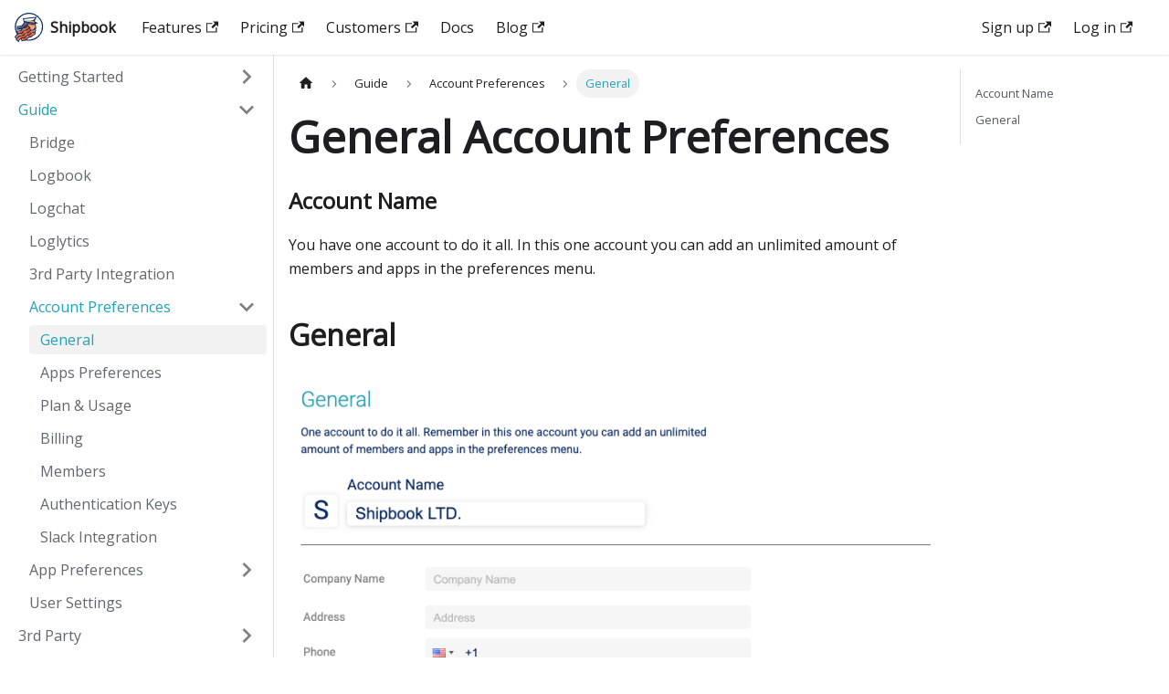

--- FILE ---
content_type: text/html; charset=utf-8
request_url: https://docs.shipbook.io/account_preferences/general
body_size: 4689
content:
<!doctype html>
<html lang="en" dir="ltr" class="docs-wrapper plugin-docs plugin-id-default docs-version-current docs-doc-page docs-doc-id-guide/account_preferences/general" data-has-hydrated="false">
<head>
<meta charset="UTF-8">
<meta name="generator" content="Docusaurus v3.9.2">
<title data-rh="true">General Account Preferences | Shipbook</title><meta data-rh="true" name="viewport" content="width=device-width,initial-scale=1"><meta data-rh="true" name="twitter:card" content="summary_large_image"><meta data-rh="true" property="og:url" content="https://docs.shipbook.io/account_preferences/general"><meta data-rh="true" property="og:locale" content="en"><meta data-rh="true" name="docusaurus_locale" content="en"><meta data-rh="true" name="docsearch:language" content="en"><meta data-rh="true" name="docusaurus_version" content="current"><meta data-rh="true" name="docusaurus_tag" content="docs-default-current"><meta data-rh="true" name="docsearch:version" content="current"><meta data-rh="true" name="docsearch:docusaurus_tag" content="docs-default-current"><meta data-rh="true" property="og:title" content="General Account Preferences | Shipbook"><meta data-rh="true" name="description" content="The guide to the account preferences. You have one account to do it all. In this one account you can add an unlimited amount of members and apps in the preferences menu."><meta data-rh="true" property="og:description" content="The guide to the account preferences. You have one account to do it all. In this one account you can add an unlimited amount of members and apps in the preferences menu."><link data-rh="true" rel="icon" href="/img/favicon.ico"><link data-rh="true" rel="canonical" href="https://docs.shipbook.io/account_preferences/general"><link data-rh="true" rel="alternate" href="https://docs.shipbook.io/account_preferences/general" hreflang="en"><link data-rh="true" rel="alternate" href="https://docs.shipbook.io/account_preferences/general" hreflang="x-default"><script data-rh="true" type="application/ld+json">{"@context":"https://schema.org","@type":"BreadcrumbList","itemListElement":[{"@type":"ListItem","position":1,"name":"General","item":"https://docs.shipbook.io/account_preferences/general"}]}</script><link rel="preconnect" href="https://www.googletagmanager.com">
<script>window.dataLayer=window.dataLayer||[]</script>
<script>!function(e,t,a,n){e[n]=e[n]||[],e[n].push({"gtm.start":(new Date).getTime(),event:"gtm.js"});var g=t.getElementsByTagName(a)[0],m=t.createElement(a);m.async=!0,m.src="https://www.googletagmanager.com/gtm.js?id=GTM-P4KCW33S",g.parentNode.insertBefore(m,g)}(window,document,"script","dataLayer")</script>





          <script>!function(t,h,e,j,s,n){t.hj=t.hj||function(){(t.hj.q=t.hj.q||[]).push(arguments)},t._hjSettings={hjid:959903,hjsv:6},s=h.getElementsByTagName("head")[0],(n=h.createElement("script")).async=1,n.src="https://static.hotjar.com/c/hotjar-"+t._hjSettings.hjid+".js?sv="+t._hjSettings.hjsv,s.appendChild(n)}(window,document)</script>        

          <script>!function(){const e=window.location.search;console.log(e);const o=new URLSearchParams(e),t=o.get("utm_source"),n=o.get("utm_medium"),c=o.get("utm_campaign"),m=o.get("utm_term"),i=o.get("utm_content"),{referrer:r}=document,u={"max-age":2592e3,domain:".shipbook.io"};function a(e,o,t={}){(t={path:"/",...t}).expires instanceof Date&&(t.expires=t.expires.toUTCString());let n=encodeURIComponent(e)+"="+encodeURIComponent(o);for(let e in t){n+="; "+e;let o=t[e];!0!==o&&(n+="="+o)}console.log("Update cookie: "+n),document.cookie=n,console.log("The new cookie: "+document.cookie)}t&&a("utm_source",t,u),n&&a("utm_medium",n,u),c&&a("utm_campaign",c,u),m&&a("utm_term",m,u),i&&a("utm_content",i,u),r&&a("referrer",r,u)}()</script><link rel="stylesheet" href="/assets/css/styles.bf19bb06.css">
<script src="/assets/js/runtime~main.c0b3ebfc.js" defer="defer"></script>
<script src="/assets/js/main.3f9036af.js" defer="defer"></script>
</head>
<body class="navigation-with-keyboard">
<noscript><iframe src="https://www.googletagmanager.com/ns.html?id=GTM-P4KCW33S" height="0" width="0" style="display:none;visibility:hidden"></iframe></noscript>


<svg style="display: none;"><defs>
<symbol id="theme-svg-external-link" viewBox="0 0 24 24"><path fill="currentColor" d="M21 13v10h-21v-19h12v2h-10v15h17v-8h2zm3-12h-10.988l4.035 4-6.977 7.07 2.828 2.828 6.977-7.07 4.125 4.172v-11z"/></symbol>
</defs></svg>
<script>document.documentElement.setAttribute("data-theme","light"),document.documentElement.setAttribute("data-theme-choice","light"),function(){try{const c=new URLSearchParams(window.location.search).entries();for(var[t,e]of c)if(t.startsWith("docusaurus-data-")){var a=t.replace("docusaurus-data-","data-");document.documentElement.setAttribute(a,e)}}catch(t){}}()</script><div id="__docusaurus"><div role="region" aria-label="Skip to main content"><a class="skipToContent_fXgn" href="#__docusaurus_skipToContent_fallback">Skip to main content</a></div><nav aria-label="Main" class="theme-layout-navbar navbar navbar--fixed-top"><div class="navbar__inner"><div class="theme-layout-navbar-left navbar__items"><button aria-label="Toggle navigation bar" aria-expanded="false" class="navbar__toggle clean-btn" type="button"><svg width="30" height="30" viewBox="0 0 30 30" aria-hidden="true"><path stroke="currentColor" stroke-linecap="round" stroke-miterlimit="10" stroke-width="2" d="M4 7h22M4 15h22M4 23h22"></path></svg></button><a href="https://shipbook.io/" target="_blank" rel="noopener noreferrer" class="navbar__brand"><div class="navbar__logo"><img src="/img/shipbook-logo-circle.svg" alt="Shipbook Logo" class="themedComponent_mlkZ themedComponent--light_NVdE"><img src="/img/shipbook-logo-circle.svg" alt="Shipbook Logo" class="themedComponent_mlkZ themedComponent--dark_xIcU"></div><b class="navbar__title text--truncate">Shipbook</b></a><a href="https://www.shipbook.io/features" target="_blank" rel="noopener noreferrer" class="navbar__item navbar__link">Features<svg width="13.5" height="13.5" aria-label="(opens in new tab)" class="iconExternalLink_nPIU"><use href="#theme-svg-external-link"></use></svg></a><a href="https://www.shipbook.io/pricing" target="_blank" rel="noopener noreferrer" class="navbar__item navbar__link">Pricing<svg width="13.5" height="13.5" aria-label="(opens in new tab)" class="iconExternalLink_nPIU"><use href="#theme-svg-external-link"></use></svg></a><a href="https://www.shipbook.io/customers" target="_blank" rel="noopener noreferrer" class="navbar__item navbar__link">Customers<svg width="13.5" height="13.5" aria-label="(opens in new tab)" class="iconExternalLink_nPIU"><use href="#theme-svg-external-link"></use></svg></a><a class="navbar__item navbar__link" href="/">Docs</a><a href="https://blog.shipbook.io/" target="_blank" rel="noopener noreferrer" class="navbar__item navbar__link">Blog<svg width="13.5" height="13.5" aria-label="(opens in new tab)" class="iconExternalLink_nPIU"><use href="#theme-svg-external-link"></use></svg></a></div><div class="theme-layout-navbar-right navbar__items navbar__items--right"><a href="https://console.shipbook.io/register" target="_blank" rel="noopener noreferrer" class="navbar__item navbar__link">Sign up<svg width="13.5" height="13.5" aria-label="(opens in new tab)" class="iconExternalLink_nPIU"><use href="#theme-svg-external-link"></use></svg></a><a href="https://console.shipbook.io/login" target="_blank" rel="noopener noreferrer" class="navbar__item navbar__link">Log in<svg width="13.5" height="13.5" aria-label="(opens in new tab)" class="iconExternalLink_nPIU"><use href="#theme-svg-external-link"></use></svg></a><div class="navbarSearchContainer_Bca1"><div class="dsla-search-wrapper"><div class="dsla-search-field" data-tags="default,docs-default-current"></div></div></div></div></div><div role="presentation" class="navbar-sidebar__backdrop"></div></nav><div id="__docusaurus_skipToContent_fallback" class="theme-layout-main main-wrapper mainWrapper_z2l0"><div class="docsWrapper_hBAB"><button aria-label="Scroll back to top" class="clean-btn theme-back-to-top-button backToTopButton_sjWU" type="button"></button><div class="docRoot_UBD9"><aside class="theme-doc-sidebar-container docSidebarContainer_YfHR"><div class="sidebarViewport_aRkj"><div class="sidebar_njMd"><nav aria-label="Docs sidebar" class="menu thin-scrollbar menu_SIkG"><ul class="theme-doc-sidebar-menu menu__list"><li class="theme-doc-sidebar-item-category theme-doc-sidebar-item-category-level-1 menu__list-item menu__list-item--collapsed"><div class="menu__list-item-collapsible"><a class="categoryLink_byQd menu__link menu__link--sublist menu__link--sublist-caret" role="button" aria-expanded="false" href="/"><span title="Getting Started" class="categoryLinkLabel_W154">Getting Started</span></a></div></li><li class="theme-doc-sidebar-item-category theme-doc-sidebar-item-category-level-1 menu__list-item"><div class="menu__list-item-collapsible"><a class="categoryLink_byQd menu__link menu__link--sublist menu__link--sublist-caret menu__link--active" role="button" aria-expanded="true" href="/bridge"><span title="Guide" class="categoryLinkLabel_W154">Guide</span></a></div><ul class="menu__list"><li class="theme-doc-sidebar-item-link theme-doc-sidebar-item-link-level-2 menu__list-item"><a class="menu__link" tabindex="0" href="/bridge"><span title="Bridge" class="linkLabel_WmDU">Bridge</span></a></li><li class="theme-doc-sidebar-item-link theme-doc-sidebar-item-link-level-2 menu__list-item"><a class="menu__link" tabindex="0" href="/logbook"><span title="Logbook" class="linkLabel_WmDU">Logbook</span></a></li><li class="theme-doc-sidebar-item-link theme-doc-sidebar-item-link-level-2 menu__list-item"><a class="menu__link" tabindex="0" href="/logchat"><span title="Logchat" class="linkLabel_WmDU">Logchat</span></a></li><li class="theme-doc-sidebar-item-link theme-doc-sidebar-item-link-level-2 menu__list-item"><a class="menu__link" tabindex="0" href="/loglytics"><span title="Loglytics" class="linkLabel_WmDU">Loglytics</span></a></li><li class="theme-doc-sidebar-item-link theme-doc-sidebar-item-link-level-2 menu__list-item"><a class="menu__link" tabindex="0" href="/integration"><span title="3rd Party Integration" class="linkLabel_WmDU">3rd Party Integration</span></a></li><li class="theme-doc-sidebar-item-category theme-doc-sidebar-item-category-level-2 menu__list-item"><div class="menu__list-item-collapsible"><a class="categoryLink_byQd menu__link menu__link--sublist menu__link--sublist-caret menu__link--active" role="button" aria-expanded="true" tabindex="0" href="/account_preferences/general"><span title="Account Preferences" class="categoryLinkLabel_W154">Account Preferences</span></a></div><ul class="menu__list"><li class="theme-doc-sidebar-item-link theme-doc-sidebar-item-link-level-3 menu__list-item"><a class="menu__link menu__link--active" aria-current="page" tabindex="0" href="/account_preferences/general"><span title="General" class="linkLabel_WmDU">General</span></a></li><li class="theme-doc-sidebar-item-link theme-doc-sidebar-item-link-level-3 menu__list-item"><a class="menu__link" tabindex="0" href="/account_preferences/apps"><span title="Apps Preferences" class="linkLabel_WmDU">Apps Preferences</span></a></li><li class="theme-doc-sidebar-item-link theme-doc-sidebar-item-link-level-3 menu__list-item"><a class="menu__link" tabindex="0" href="/account_preferences/plan_and_usage"><span title="Plan &amp; Usage" class="linkLabel_WmDU">Plan &amp; Usage</span></a></li><li class="theme-doc-sidebar-item-link theme-doc-sidebar-item-link-level-3 menu__list-item"><a class="menu__link" tabindex="0" href="/account_preferences/billing"><span title="Billing" class="linkLabel_WmDU">Billing</span></a></li><li class="theme-doc-sidebar-item-link theme-doc-sidebar-item-link-level-3 menu__list-item"><a class="menu__link" tabindex="0" href="/account_preferences/members"><span title="Members" class="linkLabel_WmDU">Members</span></a></li><li class="theme-doc-sidebar-item-link theme-doc-sidebar-item-link-level-3 menu__list-item"><a class="menu__link" tabindex="0" href="/account_preferences/authentication-keys"><span title="Authentication Keys" class="linkLabel_WmDU">Authentication Keys</span></a></li><li class="theme-doc-sidebar-item-link theme-doc-sidebar-item-link-level-3 menu__list-item"><a class="menu__link" tabindex="0" href="/account_preferences/slack-integration"><span title="Slack Integration" class="linkLabel_WmDU">Slack Integration</span></a></li></ul></li><li class="theme-doc-sidebar-item-category theme-doc-sidebar-item-category-level-2 menu__list-item menu__list-item--collapsed"><div class="menu__list-item-collapsible"><a class="categoryLink_byQd menu__link menu__link--sublist menu__link--sublist-caret" role="button" aria-expanded="false" tabindex="0" href="/app_preferences/general"><span title="App Preferences" class="categoryLinkLabel_W154">App Preferences</span></a></div></li><li class="theme-doc-sidebar-item-link theme-doc-sidebar-item-link-level-2 menu__list-item"><a class="menu__link" tabindex="0" href="/user-settings"><span title="User Settings" class="linkLabel_WmDU">User Settings</span></a></li></ul></li><li class="theme-doc-sidebar-item-category theme-doc-sidebar-item-category-level-1 menu__list-item menu__list-item--collapsed"><div class="menu__list-item-collapsible"><a class="categoryLink_byQd menu__link menu__link--sublist menu__link--sublist-caret" role="button" aria-expanded="false" href="/firebase-crashlytics"><span title="3rd Party" class="categoryLinkLabel_W154">3rd Party</span></a></div></li><li class="theme-doc-sidebar-item-category theme-doc-sidebar-item-category-level-1 menu__list-item menu__list-item--collapsed"><div class="menu__list-item-collapsible"><a class="categoryLink_byQd menu__link menu__link--sublist menu__link--sublist-caret" role="button" aria-expanded="false" href="/api"><span title="General Information" class="categoryLinkLabel_W154">General Information</span></a></div></li><li class="theme-doc-sidebar-item-category theme-doc-sidebar-item-category-level-1 menu__list-item menu__list-item--collapsed"><div class="menu__list-item-collapsible"><a class="categoryLink_byQd menu__link menu__link--sublist menu__link--sublist-caret" role="button" aria-expanded="false" href="/qa/getting_started"><span title="Q&amp;A" class="categoryLinkLabel_W154">Q&amp;A</span></a></div></li></ul></nav></div></div></aside><main class="docMainContainer_TBSr"><div class="container padding-top--md padding-bottom--lg"><div class="row"><div class="col docItemCol_VOVn"><div class="docItemContainer_Djhp"><article><nav class="theme-doc-breadcrumbs breadcrumbsContainer_Z_bl" aria-label="Breadcrumbs"><ul class="breadcrumbs"><li class="breadcrumbs__item"><a aria-label="Home page" class="breadcrumbs__link" href="/"><svg viewBox="0 0 24 24" class="breadcrumbHomeIcon_YNFT"><path d="M10 19v-5h4v5c0 .55.45 1 1 1h3c.55 0 1-.45 1-1v-7h1.7c.46 0 .68-.57.33-.87L12.67 3.6c-.38-.34-.96-.34-1.34 0l-8.36 7.53c-.34.3-.13.87.33.87H5v7c0 .55.45 1 1 1h3c.55 0 1-.45 1-1z" fill="currentColor"></path></svg></a></li><li class="breadcrumbs__item"><span class="breadcrumbs__link">Guide</span></li><li class="breadcrumbs__item"><span class="breadcrumbs__link">Account Preferences</span></li><li class="breadcrumbs__item breadcrumbs__item--active"><span class="breadcrumbs__link">General</span></li></ul></nav><div class="tocCollapsible_ETCw theme-doc-toc-mobile tocMobile_ITEo"><button type="button" class="clean-btn tocCollapsibleButton_TO0P">On this page</button></div><div class="theme-doc-markdown markdown"><header><h1>General Account Preferences</h1></header><h3 class="anchor anchorTargetStickyNavbar_Vzrq" id="account-name">Account Name<a href="#account-name" class="hash-link" aria-label="Direct link to Account Name" title="Direct link to Account Name" translate="no">​</a></h3>
<p>You have one account to do it all. In this one account you can add an unlimited amount of members and apps in the preferences menu.</p>
<h2 class="anchor anchorTargetStickyNavbar_Vzrq" id="general">General<a href="#general" class="hash-link" aria-label="Direct link to General" title="Direct link to General" translate="no">​</a></h2>
<p><img decoding="async" loading="lazy" alt="general account settings" src="/assets/images/general-account-0e0de9fae48fe37d9ffdf7ad053ae71b.png" width="1578" height="1182" class="img_ev3q"></p>
<p><strong>Account Details</strong></p>
<p>Under ‘General’, provide your account name, and your company details: name, address, phone, tax ID, and accountant or billing contact e-mail.  Be sure to fill out the accurate information as it will be used in your invoice. Your company location is important as it may impact applicable tax rates.</p></div></article><nav class="docusaurus-mt-lg pagination-nav" aria-label="Docs pages"><a class="pagination-nav__link pagination-nav__link--prev" href="/integration"><div class="pagination-nav__sublabel">Previous</div><div class="pagination-nav__label">3rd Party Integration</div></a><a class="pagination-nav__link pagination-nav__link--next" href="/account_preferences/apps"><div class="pagination-nav__sublabel">Next</div><div class="pagination-nav__label">Apps Preferences</div></a></nav></div></div><div class="col col--3"><div class="tableOfContents_bqdL thin-scrollbar theme-doc-toc-desktop"><ul class="table-of-contents table-of-contents__left-border"><li><a href="#account-name" class="table-of-contents__link toc-highlight">Account Name</a></li><li><a href="#general" class="table-of-contents__link toc-highlight">General</a></li></ul></div></div></div></div></main></div></div></div><footer class="theme-layout-footer footer footer--dark"><div class="container container-fluid"><div class="row footer__links"><div class="theme-layout-footer-column col footer__col"><div class="footer__title">Shipbook</div><ul class="footer__items clean-list"><li class="footer__item"><a href="https://www.shipbook.io/pricing" target="_blank" rel="noopener noreferrer" class="footer__link-item">Pricing<svg width="13.5" height="13.5" aria-label="(opens in new tab)" class="iconExternalLink_nPIU"><use href="#theme-svg-external-link"></use></svg></a></li><li class="footer__item"><a href="https://www.shipbook.io/features" target="_blank" rel="noopener noreferrer" class="footer__link-item">Features<svg width="13.5" height="13.5" aria-label="(opens in new tab)" class="iconExternalLink_nPIU"><use href="#theme-svg-external-link"></use></svg></a></li><li class="footer__item"><a href="https://www.shipbook.io/about" target="_blank" rel="noopener noreferrer" class="footer__link-item">About us<svg width="13.5" height="13.5" aria-label="(opens in new tab)" class="iconExternalLink_nPIU"><use href="#theme-svg-external-link"></use></svg></a></li><li class="footer__item"><a href="https://www.shipbook.io/contact" target="_blank" rel="noopener noreferrer" class="footer__link-item">Contact us<svg width="13.5" height="13.5" aria-label="(opens in new tab)" class="iconExternalLink_nPIU"><use href="#theme-svg-external-link"></use></svg></a></li><li class="footer__item"><a href="https://www.shipbook.io/customers" target="_blank" rel="noopener noreferrer" class="footer__link-item">Customer Stories<svg width="13.5" height="13.5" aria-label="(opens in new tab)" class="iconExternalLink_nPIU"><use href="#theme-svg-external-link"></use></svg></a></li><li class="footer__item"><a href="https://www.shipbook.io/demo" target="_blank" rel="noopener noreferrer" class="footer__link-item">Request a demo<svg width="13.5" height="13.5" aria-label="(opens in new tab)" class="iconExternalLink_nPIU"><use href="#theme-svg-external-link"></use></svg></a></li><li class="footer__item"><a href="https://www.shipbook.io/faq" target="_blank" rel="noopener noreferrer" class="footer__link-item">FAQ<svg width="13.5" height="13.5" aria-label="(opens in new tab)" class="iconExternalLink_nPIU"><use href="#theme-svg-external-link"></use></svg></a></li><li class="footer__item"><a href="https://www.shipbook.io/refer-and-earn" target="_blank" rel="noopener noreferrer" class="footer__link-item">Refer &amp; Earn<svg width="13.5" height="13.5" aria-label="(opens in new tab)" class="iconExternalLink_nPIU"><use href="#theme-svg-external-link"></use></svg></a></li><li class="footer__item"><a href="https://www.shipbook.io/callforproposal" target="_blank" rel="noopener noreferrer" class="footer__link-item">Reader&#x27;s Call<svg width="13.5" height="13.5" aria-label="(opens in new tab)" class="iconExternalLink_nPIU"><use href="#theme-svg-external-link"></use></svg></a></li></ul></div><div class="theme-layout-footer-column col footer__col"><div class="footer__title">Platforms</div><ul class="footer__items clean-list"><li class="footer__item"><a href="https://www.shipbook.io/platforms/ios-log" target="_blank" rel="noopener noreferrer" class="footer__link-item">iOS Logs<svg width="13.5" height="13.5" aria-label="(opens in new tab)" class="iconExternalLink_nPIU"><use href="#theme-svg-external-link"></use></svg></a></li><li class="footer__item"><a href="https://www.shipbook.io/platforms/android-log" target="_blank" rel="noopener noreferrer" class="footer__link-item">Android Logs<svg width="13.5" height="13.5" aria-label="(opens in new tab)" class="iconExternalLink_nPIU"><use href="#theme-svg-external-link"></use></svg></a></li><li class="footer__item"><a href="https://www.shipbook.io/platforms/react-native-log" target="_blank" rel="noopener noreferrer" class="footer__link-item">React Native Logs<svg width="13.5" height="13.5" aria-label="(opens in new tab)" class="iconExternalLink_nPIU"><use href="#theme-svg-external-link"></use></svg></a></li><li class="footer__item"><a href="https://www.shipbook.io/platforms/flutter-log" target="_blank" rel="noopener noreferrer" class="footer__link-item">Flutter Logs<svg width="13.5" height="13.5" aria-label="(opens in new tab)" class="iconExternalLink_nPIU"><use href="#theme-svg-external-link"></use></svg></a></li></ul></div><div class="theme-layout-footer-column col footer__col"><div class="footer__title">Docs</div><ul class="footer__items clean-list"><li class="footer__item"><a class="footer__link-item" href="/quick-integration-ios-log">iOS Log - Quick Integration</a></li><li class="footer__item"><a class="footer__link-item" href="/quick-integration-android-log">Android Log - Quick Integration</a></li><li class="footer__item"><a class="footer__link-item" href="/quick-integration-react-native-log">React Native Log - Quick Integration</a></li><li class="footer__item"><a class="footer__link-item" href="/ios-log-integration">iOS remote logger Docs</a></li><li class="footer__item"><a class="footer__link-item" href="/android-log-integration">Android remote logger Docs</a></li><li class="footer__item"><a class="footer__link-item" href="/react-native-log-integration">React Native remote logger Docs</a></li><li class="footer__item"><a class="footer__link-item" href="/flutter-log-integration">Flutter remote logger Docs</a></li></ul></div><div class="theme-layout-footer-column col footer__col"><div class="footer__title">Guide</div><ul class="footer__items clean-list"><li class="footer__item"><a class="footer__link-item" href="/bridge">Bridge Guide</a></li><li class="footer__item"><a class="footer__link-item" href="/logbook">Logbook Guide</a></li><li class="footer__item"><a class="footer__link-item" href="/logchat">Logchat Guide</a></li><li class="footer__item"><a class="footer__link-item" href="/loglytics">Loglytics Guide</a></li><li class="footer__item"><a class="footer__link-item" href="/integration">3rd Party Integration and Share Guide</a></li></ul></div><div class="theme-layout-footer-column col footer__col"><div class="footer__title">Legal</div><ul class="footer__items clean-list"><li class="footer__item"><a href="https://www.shipbook.io/shipbook-terms-of-service" target="_blank" rel="noopener noreferrer" class="footer__link-item">Terms of Service<svg width="13.5" height="13.5" aria-label="(opens in new tab)" class="iconExternalLink_nPIU"><use href="#theme-svg-external-link"></use></svg></a></li><li class="footer__item"><a href="https://www.shipbook.io/shipbook-privacy-policy" target="_blank" rel="noopener noreferrer" class="footer__link-item">Privacy Policy<svg width="13.5" height="13.5" aria-label="(opens in new tab)" class="iconExternalLink_nPIU"><use href="#theme-svg-external-link"></use></svg></a></li></ul></div></div><div class="footer__bottom text--center"><div class="margin-bottom--sm"><a href="https://www.shipbook.io/" rel="noopener noreferrer" class="footerLogoLink_BH7S"><img src="/img/shipbook-white.png" alt="Shipbook Logo" class="footer__logo themedComponent_mlkZ themedComponent--light_NVdE" width="60" height="60"><img src="/img/shipbook-white.png" alt="Shipbook Logo" class="footer__logo themedComponent_mlkZ themedComponent--dark_xIcU" width="60" height="60"></a></div><div class="footer__copyright">Copyright © 2026 Shipbook ltd.</div></div></div></footer></div>
</body>
</html>

--- FILE ---
content_type: text/javascript; charset=utf-8
request_url: https://docs.shipbook.io/assets/js/aba21aa0.1d87ad0e.js
body_size: -376
content:
"use strict";(globalThis.webpackChunkdoc=globalThis.webpackChunkdoc||[]).push([[5742],{7093:s=>{s.exports=JSON.parse('{"name":"docusaurus-plugin-content-docs","id":"default"}')}}]);

--- FILE ---
content_type: image/svg+xml
request_url: https://docs.shipbook.io/img/shipbook-logo-circle.svg
body_size: 2925
content:
<svg xmlns="http://www.w3.org/2000/svg" id="logo_circle" width="72" height="74.743" viewBox="0 0 72 74.743">
    <defs>
        <style>
            .cls-2{fill:#062960}.cls-5{fill:#e25929}.cls-7{fill:#ff7336}
        </style>
    </defs>
    <path id="Path_4391" fill="#fff" d="M34.291 0A34.211 34.211 0 1 1 0 34.211 34.251 34.251 0 0 1 34.291 0z" transform="translate(1.964 1.45)"/>
    <path id="Path_3533" d="M72.136 35.661h1.453a35.772 35.772 0 0 0-61.027-25.224 35.713 35.713 0 0 0 50.565 50.447 35.507 35.507 0 0 0 10.462-25.223h-2.906A32.86 32.86 0 0 1 14.62 58.83a32.805 32.805 0 0 1 46.448-46.339 32.568 32.568 0 0 1 9.614 23.17z" class="cls-2" transform="translate(-1.589)"/>
    <path id="Path_3534" fill="#fefefe" d="M96.6 56.507l28.939-3.407a13.765 13.765 0 0 1-11.915 7.441l-15.789.387z" transform="translate(-73.204 -40.271)"/>
    <path id="Path_3535" fill="#ffdd34" d="M129.942 92.155l-18.55-1.74-7.895-.8-.1-.338 23.442-.58.242.459a7.727 7.727 0 0 0 2.861 2.999z" transform="translate(-78.357 -67.27)"/>
    <path id="Path_3536" d="M43.974 138.346a15.9 15.9 0 0 0 1.426-.846 19.865 19.865 0 0 1-2.3 2.513 15.046 15.046 0 0 1-4.989 1.474 35.749 35.749 0 0 1-4.214.338v-1.619c.412.024.848.024 1.235.024a18.811 18.811 0 0 0 8.842-1.884z" class="cls-5" transform="translate(-25.688 -104.28)"/>
    <path id="Path_3537" d="M38.307 158.842c.436-.072.9-.145 1.356-.242a25.988 25.988 0 0 1-5.764 2.585v-2.005a34.317 34.317 0 0 0 4.408-.338z" class="cls-5" transform="translate(-25.688 -120.282)"/>
    <path id="Path_3538" d="M71.064 102.3l1.55.145a15.625 15.625 0 0 1-1.477 5.581 21.617 21.617 0 0 1-7.677 8.674 9.935 9.935 0 0 1-3.56 1.522 25.156 25.156 0 0 0 3.076-2.054 21.89 21.89 0 0 0 6.926-9.3 18.4 18.4 0 0 0 1.162-4.568z" class="cls-5" transform="translate(-45.391 -77.584)"/>
    <path id="Path_3539" d="M108.841 103.7l1.962.193a25.84 25.84 0 0 1-2.712 6.088 19.919 19.919 0 0 1-3.39 4.107 21.824 21.824 0 0 0 2.47-4.035 18.363 18.363 0 0 0 1.67-6.353z" class="cls-5" transform="translate(-79.342 -78.646)"/>
    <path id="Path_3540" fill="#ffa466" d="M149.685 107.937l1.768 11.331-4.65.242.315.58a1.968 1.968 0 0 1-1.38 2.851h-.024s-3.366.6-5.279.966a1.154 1.154 0 0 1-1.356-1.015 17.378 17.378 0 0 0-.509-3.141 13.191 13.191 0 0 0-3.584-5.823 11.059 11.059 0 0 0-3.657-2.223 1.182 1.182 0 0 0-.266-.1h-.024A1.8 1.8 0 0 1 130 109.17l.048-.121a6.689 6.689 0 0 1 6.684-3.841l11.116 1.039a2.008 2.008 0 0 1 1.837 1.69z" transform="translate(-98.391 -79.766)"/>
    <path id="Path_3541" d="M69.515 180.073a3.432 3.432 0 0 1 .194 1.087 2.434 2.434 0 0 1-.557 1.546 6.211 6.211 0 0 1-2.4 1.619l-1.38.193-1.865.266-.1.024a8.8 8.8 0 0 0-5.473 3.479 6.383 6.383 0 0 1-4.5 2.513l-1.308.121a8.592 8.592 0 0 0-6.587 4.156l-.436.725a6.4 6.4 0 0 1-5.449 3.093h-2.105a7.049 7.049 0 0 0-2.494.483 11.586 11.586 0 0 0-2.034 1.063 10.427 10.427 0 0 0-2.494 1.812 14.7 14.7 0 0 0-3.294 4.832l-3.633-3.552a19.392 19.392 0 0 1 6.539-6.958 6.32 6.32 0 0 1 3.415-.991h2.106a8.692 8.692 0 0 0 7.41-4.18l.436-.749a6.391 6.391 0 0 1 4.868-3.068l1.4-.145a8.673 8.673 0 0 0 6.1-3.552 6.376 6.376 0 0 1 4-2.464l5.449-.966a4.743 4.743 0 0 0 2.712-1.546.614.614 0 0 1 .993.072 10.682 10.682 0 0 1 .487 1.087z" class="cls-7" transform="translate(-17.882 -135.521)"/>
    <path id="Path_3542" d="M104.565 211.452a.866.866 0 0 1 .048.266 2.49 2.49 0 0 1-.194.8 6.165 6.165 0 0 1-.581.991 6.091 6.091 0 0 1-2.737 2.005 8.562 8.562 0 0 0-3.875 2.972 6.352 6.352 0 0 1-4.553 2.585l-1.308.121a8.592 8.592 0 0 0-6.587 4.156l-.436.749a6.406 6.406 0 0 1-5.473 3.092h-2.105a9.051 9.051 0 0 0-3.657.8L71 226.214a7.269 7.269 0 0 1 .775-.362 4.487 4.487 0 0 1 1.671-.338h2.107a8.692 8.692 0 0 0 7.41-4.18l.436-.725a6.391 6.391 0 0 1 4.868-3.068l1.308-.121a8.663 8.663 0 0 0 6.175-3.527 6.386 6.386 0 0 1 4.044-2.513l1.816-.266 1.235-.169a2.138 2.138 0 0 0 .412-.048l.581-.1a2.121 2.121 0 0 1 .581.411.643.643 0 0 1 .146.244z" class="cls-7" transform="translate(-53.803 -159.87)"/>
    <path id="Path_3543" d="M46.635 168.907a6.257 6.257 0 0 1-.194 1.57 9.159 9.159 0 0 0-2.276 2.15 6.353 6.353 0 0 1-4.553 2.585l-1.308.121a8.592 8.592 0 0 0-6.587 4.156l-.436.749a6.375 6.375 0 0 1-5.473 3.093H23.7a8.64 8.64 0 0 0-4.722 1.4 22.309 22.309 0 0 0-5.473 5.074l-2.906-2.44a19.6 19.6 0 0 1 6.418-6.862 6.4 6.4 0 0 1 3.487-1.039h2.107a8.692 8.692 0 0 0 7.41-4.18l.436-.749a6.391 6.391 0 0 1 4.868-3.068l1.308-.121a8.662 8.662 0 0 0 6.175-3.527 6.326 6.326 0 0 1 3.221-2.319 11.01 11.01 0 0 1 .606 3.407z" class="cls-7" transform="translate(-8.03 -125.515)"/>
    <path id="Path_3544" d="M59.232 146a8.69 8.69 0 0 0-4.093 3.044 6.352 6.352 0 0 1-4.553 2.585l-1.308.121a8.592 8.592 0 0 0-6.587 4.156l-.436.749a6.375 6.375 0 0 1-5.473 3.093h-2.106a8.633 8.633 0 0 0-3.415.7L29.3 156.2l.145-.073a6.262 6.262 0 0 1 2.494-.459h2.131a8.692 8.692 0 0 0 7.41-4.18l.436-.749a6.322 6.322 0 0 1 2.155-2.15c.218-.121.412-.217.63-.338a6.224 6.224 0 0 1 2.083-.58l1.308-.121a8.734 8.734 0 0 0 6.151-3.479l1.235-1.57c.194.1.387.193.557.29A9.23 9.23 0 0 1 59.232 146z" class="cls-7" transform="translate(-22.202 -108.072)"/>
    <path id="Path_3545" d="M115.372 139.321l-.727.894-.024.024a6.326 6.326 0 0 1-3.221 2.319c.412-.387.8-.773 1.187-1.184a21.439 21.439 0 0 0 1.744-2.174 4.911 4.911 0 0 1 1.041.121z" class="cls-5" transform="translate(-84.419 -105.569)"/>
    <path id="Path_3546" fill="#9e3e4e" d="M145.585 110.709l-.678-5.315-19.035-.894-3.172 7.224a10.412 10.412 0 0 1 1.84.217l.121-.072a18.536 18.536 0 0 1 13.029-2.469l7.749 1.4z" transform="translate(-92.983 -79.252)"/>
    <path id="Path_3547" d="M116.325 139.1s4.989 2.706 5.885 12.2l3.633 14.931-8.621 2.271-8.622-24.86z" class="cls-5" transform="translate(-82.298 -105.493)"/>
    <path id="Path_3548" d="M69.81 199.026L58.041 174.6s-4.068 4.059-7.241 4.059l11.334 23.967c-.025.024 6.32.024 7.676-3.6z" class="cls-5" transform="translate(-38.495 -132.416)"/>
    <path id="Path_3549" d="M57.095 57.756L52.712 55.2a5.135 5.135 0 0 1-1.986-2.078L55.3 44.3a1.338 1.338 0 0 0 .1-.966 1.16 1.16 0 0 0-1.211-.749l-32.378 3.864a1.068 1.068 0 0 0-.8.507 1.084 1.084 0 0 0-.145.942l2.325 8.166a1.266 1.266 0 0 0 .242.435c-.048.242-.145.507-.242.821a12.109 12.109 0 0 1-3.584 5.46 12.368 12.368 0 0 1-4 2.271 18.592 18.592 0 0 1-6.175.966c-.727 0-1.477-.024-2.276-.1l-1.235-.1v10.06H7.3a37.363 37.363 0 0 0 10-1.256 6.373 6.373 0 0 1-5.449 3.068h-2.1a8.531 8.531 0 0 0-3.511.7 5.043 5.043 0 0 0-1.332.8 1.115 1.115 0 0 0-.291 1.329l2.47 5.364a21.92 21.92 0 0 0-6.975 8.042A1.118 1.118 0 0 0 .4 95.3l3.778 3.189c-.315.507-.605 1.039-.872 1.57l-.363.749L9 106.705a1.14 1.14 0 0 0 1.889-.483 12.81 12.81 0 0 1 3.318-5.557l.17-.169a.9.9 0 0 1 1.4.217l2.083 3.769a1.162 1.162 0 0 0 1.623.411 6.4 6.4 0 0 1 3.487-1.039h2.11a8.692 8.692 0 0 0 7.41-4.18l.436-.749a6.391 6.391 0 0 1 4.868-3.068l1.308-.121a8.49 8.49 0 0 0 6.127-3.431 6.176 6.176 0 0 1 2.93-2.271 8.041 8.041 0 0 0 3.754-2.778 7.345 7.345 0 0 0 .823-1.4 4.232 4.232 0 0 0 .387-1.691 2.928 2.928 0 0 0-1.041-2.3 6.3 6.3 0 0 0 .993-.966 4.72 4.72 0 0 0 1.065-2.969 5.522 5.522 0 0 0-.363-1.957 8.064 8.064 0 0 0-1.138-2.054l2.422-.894-2.107-13.457 3.56.338a1.132 1.132 0 0 0 1.235-.991 1.381 1.381 0 0 0-.654-1.159zm-5.521-.58l-18.55-1.74-7.895-.8-.1-.338 23.442-.58.242.459a7.727 7.727 0 0 0 2.86 2.999zM8.2 71.189a35.754 35.754 0 0 0 4.432-.362c.436-.072.9-.145 1.356-.242a25.99 25.99 0 0 1-5.764 2.585v-1.981zm9.372-.314a21.61 21.61 0 0 0 6.926-9.3 18.157 18.157 0 0 0 1.162-4.566l1.55.145a15.625 15.625 0 0 1-1.477 5.581 21.464 21.464 0 0 1-7.677 8.674 9.482 9.482 0 0 1-3.56 1.5h-.024a22.874 22.874 0 0 0 3.101-2.034zM29.9 65.9c.363.024.7.072 1.041.121l-.727.894-.024.024a6.326 6.326 0 0 1-3.221 2.319c.412-.387.8-.773 1.187-1.184A19.062 19.062 0 0 0 29.9 65.9zm-1.187-2.271a19.16 19.16 0 0 1-3.39 4.083 21.824 21.824 0 0 0 2.47-4.035 18.031 18.031 0 0 0 1.7-6.33l1.962.193a25.883 25.883 0 0 1-2.743 6.087zM52.348 45.12a13.765 13.765 0 0 1-11.915 7.441l-15.789.387-1.259-4.4zM18.275 66.357a15.9 15.9 0 0 0 1.429-.846 19.863 19.863 0 0 1-2.3 2.513 15.046 15.046 0 0 1-4.99 1.476 36.137 36.137 0 0 1-4.214.338v-1.62c.412.024.848.024 1.235.024a18.811 18.811 0 0 0 8.84-1.885zM9.751 79.911h2.107a8.692 8.692 0 0 0 7.41-4.18l.436-.749a6.322 6.322 0 0 1 2.155-2.15c.218-.1.412-.217.63-.338a6.223 6.223 0 0 1 2.083-.58l1.308-.121a8.687 8.687 0 0 0 6.151-3.479l1.235-1.57c.194.1.387.193.557.29a8.971 8.971 0 0 1 3.2 3.189 8.69 8.69 0 0 0-4.093 3.044 6.352 6.352 0 0 1-4.553 2.585l-1.308.121a8.592 8.592 0 0 0-6.587 4.156l-.436.749a6.375 6.375 0 0 1-5.476 3.092h-2.107a8.633 8.633 0 0 0-3.415.7l-1.961-4.251.145-.072a7.163 7.163 0 0 1 2.519-.436zM2.558 94.142a19.6 19.6 0 0 1 6.418-6.862 6.4 6.4 0 0 1 3.487-1.039h2.107a8.692 8.692 0 0 0 7.41-4.18l.436-.749a6.391 6.391 0 0 1 4.868-3.068l1.308-.121a8.662 8.662 0 0 0 6.175-3.523 6.326 6.326 0 0 1 3.221-2.319 10.871 10.871 0 0 1 .605 3.382 6.257 6.257 0 0 1-.194 1.57 9.159 9.159 0 0 0-2.276 2.15 6.353 6.353 0 0 1-4.553 2.585l-1.308.121a8.592 8.592 0 0 0-6.587 4.156l-.436.749a6.375 6.375 0 0 1-5.473 3.093H15.66a8.64 8.64 0 0 0-4.722 1.4 22.309 22.309 0 0 0-5.473 5.074zm6.781 9.737l-3.633-3.552a19.392 19.392 0 0 1 6.539-6.958 6.32 6.32 0 0 1 3.415-.991h2.107a8.692 8.692 0 0 0 7.41-4.18l.436-.749a6.391 6.391 0 0 1 4.868-3.068l1.4-.121a8.7 8.7 0 0 0 6.1-3.576 6.376 6.376 0 0 1 4-2.464l5.449-.966a4.743 4.743 0 0 0 2.712-1.546.614.614 0 0 1 .993.072 5.093 5.093 0 0 1 .484 1.039 3.432 3.432 0 0 1 .194 1.087 2.48 2.48 0 0 1-.557 1.546 6.211 6.211 0 0 1-2.4 1.619l-1.38.193-1.865.266-.1.048a8.739 8.739 0 0 0-5.473 3.5 6.383 6.383 0 0 1-4.5 2.513l-1.308.121a8.592 8.592 0 0 0-6.587 4.156l-.436.749a6.375 6.375 0 0 1-5.473 3.093h-2.103a6.813 6.813 0 0 0-2.47.483 11.585 11.585 0 0 0-2.034 1.063 10.427 10.427 0 0 0-2.494 1.812 13.737 13.737 0 0 0-3.294 4.81zM50.6 84.937a6.166 6.166 0 0 1-.581.991 6.091 6.091 0 0 1-2.737 2.005 8.562 8.562 0 0 0-3.87 2.967 6.352 6.352 0 0 1-4.553 2.585l-1.308.121a8.592 8.592 0 0 0-6.587 4.156l-.436.749a6.375 6.375 0 0 1-5.473 3.093h-2.106a8.691 8.691 0 0 0-3.657.821l-2.107-3.793a7.277 7.277 0 0 1 .775-.362 4.585 4.585 0 0 1 1.671-.338h2.107a8.692 8.692 0 0 0 7.41-4.18l.436-.749a6.391 6.391 0 0 1 4.868-3.068l1.308-.121a8.662 8.662 0 0 0 6.175-3.527 6.289 6.289 0 0 1 4.044-2.513l1.816-.266 1.235-.169a2.391 2.391 0 0 0 .412-.048l.581-.1a2.121 2.121 0 0 1 .581.411.9.9 0 0 1 .145.242.867.867 0 0 1 .048.266 2.347 2.347 0 0 1-.197.827zm1.889-13.409l-4.407.242.291.556a1.873 1.873 0 0 1-1.308 2.706h-.024s-3.2.58-4.989.894a1.1 1.1 0 0 1-1.284-.966 17.721 17.721 0 0 0-.484-2.972 12.45 12.45 0 0 0-3.39-5.509 10.54 10.54 0 0 0-3.463-2.1 1.013 1.013 0 0 0-.242-.1h-.024a1.715 1.715 0 0 1-.993-2.319l.048-.121a6.325 6.325 0 0 1 6.345-3.648l10.534.991a1.926 1.926 0 0 1 1.724 1.618z" class="cls-2" transform="translate(.012 -32.291)"/>
    <path id="Path_3550" d="M168.175 121.309a9.2 9.2 0 0 1 2.47-.338 7.5 7.5 0 0 1 2.252.338 1.131 1.131 0 1 0 .7-2.15 9.735 9.735 0 0 0-2.979-.459 10.746 10.746 0 0 0-3.172.459 1.128 1.128 0 0 0-.727 1.425 1.168 1.168 0 0 0 1.456.725z" class="cls-2" transform="translate(-126.301 -90.022)"/>
</svg>


--- FILE ---
content_type: text/javascript; charset=utf-8
request_url: https://docs.shipbook.io/assets/js/22dd74f7.27b1e989.js
body_size: 3267
content:
"use strict";(globalThis.webpackChunkdoc=globalThis.webpackChunkdoc||[]).push([[1567],{5226:e=>{e.exports=JSON.parse('{"version":{"pluginId":"default","version":"current","label":"Next","banner":null,"badge":false,"noIndex":false,"className":"docs-version-current","isLast":true,"docsSidebars":{"someSidebar":[{"type":"category","label":"Getting Started","items":[{"type":"link","href":"/","label":"Introduction","docId":"sdk/introduction","unlisted":false},{"type":"link","href":"/quick-integration-ios-log","label":"iOS Log - Quick Integration","docId":"sdk/quick_ios","unlisted":false},{"type":"link","href":"/ios-log-integration","label":"iOS Log - Full Integration","docId":"sdk/ios","unlisted":false},{"type":"link","href":"/quick-integration-android-log","label":"Android Log - Quick Integration","docId":"sdk/quick_android","unlisted":false},{"type":"link","href":"/android-log-integration","label":"Android Log - Full Integration","docId":"sdk/android","unlisted":false},{"type":"link","href":"/quick-integration-react-native-log","label":"React-Native Log - Quick Integration","docId":"sdk/quick_react_native","unlisted":false},{"type":"link","href":"/react-native-log-integration","label":"React-Native Log - Full Integration","docId":"sdk/react_native","unlisted":false},{"type":"link","href":"/quick-integration-flutter-log","label":"Flutter Log - Quick Integration","docId":"sdk/quick_flutter","unlisted":false},{"type":"link","href":"/flutter-log-integration","label":"Flutter Log - Full Integration","docId":"sdk/flutter","unlisted":false}],"collapsed":true,"collapsible":true},{"type":"category","label":"Guide","items":[{"type":"link","href":"/bridge","label":"Bridge","docId":"guide/bridge","unlisted":false},{"type":"link","href":"/logbook","label":"Logbook","docId":"guide/logbook","unlisted":false},{"type":"link","href":"/logchat","label":"Logchat","docId":"guide/logchat","unlisted":false},{"type":"link","href":"/loglytics","label":"Loglytics","docId":"guide/loglytics","unlisted":false},{"type":"link","href":"/integration","label":"3rd Party Integration","docId":"guide/integration","unlisted":false},{"type":"category","label":"Account Preferences","collapsible":true,"items":[{"type":"link","href":"/account_preferences/general","label":"General","docId":"guide/account_preferences/general","unlisted":false},{"type":"link","href":"/account_preferences/apps","label":"Apps Preferences","docId":"guide/account_preferences/apps","unlisted":false},{"type":"link","href":"/account_preferences/plan_and_usage","label":"Plan & Usage","docId":"guide/account_preferences/plan_and_usage","unlisted":false},{"type":"link","href":"/account_preferences/billing","label":"Billing","docId":"guide/account_preferences/billing","unlisted":false},{"type":"link","href":"/account_preferences/members","label":"Members","docId":"guide/account_preferences/members","unlisted":false},{"type":"link","href":"/account_preferences/authentication-keys","label":"Authentication Keys","docId":"guide/account_preferences/authentication_keys","unlisted":false},{"type":"link","href":"/account_preferences/slack-integration","label":"Slack Integration","docId":"guide/account_preferences/slack_integration","unlisted":false}],"collapsed":true},{"type":"category","label":"App Preferences","collapsible":true,"items":[{"type":"link","href":"/app_preferences/general","label":"General","docId":"guide/app_preferences/general","unlisted":false},{"type":"link","href":"/app_preferences/alerts","label":"Custom Alerts","docId":"guide/app_preferences/alerts","unlisted":false},{"type":"link","href":"/app_preferences/configuration","label":"App Configuration Preferences","docId":"guide/app_preferences/configuration","unlisted":false},{"type":"link","href":"/app_preferences/gdpr","label":"GDPR","docId":"guide/app_preferences/gdpr","unlisted":false}],"collapsed":true},{"type":"link","href":"/user-settings","label":"User Settings","docId":"guide/user_settings","unlisted":false}],"collapsed":true,"collapsible":true},{"type":"category","label":"3rd Party","items":[{"type":"link","href":"/firebase-crashlytics","label":"Firebase Crashlytics Integration","docId":"third_party/firebase_crashlytics","unlisted":false},{"type":"link","href":"/timber","label":"Timber Integration","docId":"third_party/timber","unlisted":false},{"type":"link","href":"/swift-log","label":"SwiftLog Integration","docId":"third_party/swift_log","unlisted":false},{"type":"link","href":"/cocoalumberjack","label":"CocoaLumberjack Integration","docId":"third_party/cocoalumberjack","unlisted":false},{"type":"link","href":"/swiftybeaver","label":"SwiftyBeaver Integration","docId":"third_party/swiftybeaver","unlisted":false},{"type":"link","href":"/perfecto","label":"Perfecto Integration","docId":"third_party/perfecto","unlisted":false}],"collapsed":true,"collapsible":true},{"type":"category","label":"General Information","items":[{"type":"link","href":"/api","label":"Server API","docId":"general/api","unlisted":false},{"type":"link","href":"/mcp","label":"MCP","docId":"general/mcp","unlisted":false},{"type":"link","href":"/gdpr","label":"GDPR Compliance","docId":"general/gdpr","unlisted":false},{"type":"link","href":"/ccpa","label":"CCPA Compliance","docId":"general/ccpa","unlisted":false}],"collapsed":true,"collapsible":true},{"type":"category","label":"Q&A","items":[{"type":"link","href":"/qa/getting_started","label":"Getting Started","docId":"qa/getting_started","unlisted":false},{"type":"link","href":"/qa/integrations","label":"Integrations","docId":"qa/integrations","unlisted":false},{"type":"link","href":"/qa/security_compliance","label":"Security & Compliance","docId":"qa/security_compliance","unlisted":false},{"type":"link","href":"/qa/pricing_plans","label":"Pricing & Plans","docId":"qa/pricing_plans","unlisted":false},{"type":"link","href":"/qa/technical_details","label":"Technical Details","docId":"qa/technical_details","unlisted":false},{"type":"link","href":"/qa/troubleshooting","label":"Troubleshooting","docId":"qa/troubleshooting","unlisted":false}],"collapsed":true,"collapsible":true}]},"docs":{"general/api":{"id":"general/api","title":"Server API","description":"Using the Shipbook Web API (Application Programming Interface)","sidebar":"someSidebar"},"general/ccpa":{"id":"general/ccpa","title":"Protecting You from Breaching CCPA Regulations","description":"Shipbook and CCPA Compliance","sidebar":"someSidebar"},"general/gdpr":{"id":"general/gdpr","title":"GDPR Compliance","description":"How Do Shipbook Logs Interact with GDPR Regulations?","sidebar":"someSidebar"},"general/mcp":{"id":"general/mcp","title":"MCP (Model Context Protocol)","description":"Using Shipbook\'s MCP endpoint for programmatic access to logs and error data.","sidebar":"someSidebar"},"guide/account_preferences/apps":{"id":"guide/account_preferences/apps","title":"Apps Preferences","description":"The guide to the apps preferences. You have one account to do it all.In this page you can create addition apps, and manage the apps you already have.","sidebar":"someSidebar"},"guide/account_preferences/authentication_keys":{"id":"guide/account_preferences/authentication_keys","title":"Authentication Keys","description":"The guide to the account preferences. You have one account to do it all. In this one account you can add an unlimited amount of members and apps in the preferences menu.","sidebar":"someSidebar"},"guide/account_preferences/billing":{"id":"guide/account_preferences/billing","title":"Billing Preferences","description":"The guide to the app general preferences. App ID and app key are the keys for the app\'s integration with Shipbook.","sidebar":"someSidebar"},"guide/account_preferences/general":{"id":"guide/account_preferences/general","title":"General Account Preferences","description":"The guide to the account preferences. You have one account to do it all. In this one account you can add an unlimited amount of members and apps in the preferences menu.","sidebar":"someSidebar"},"guide/account_preferences/members":{"id":"guide/account_preferences/members","title":"Members Preferences","description":"The guide to the app general preferences. App ID and app key are the keys for the app\'s integration with Shipbook.","sidebar":"someSidebar"},"guide/account_preferences/plan_and_usage":{"id":"guide/account_preferences/plan_and_usage","title":"Plan & Usage Preferences","description":"The guide to the account preferences. You have one account to do it all. In this one account you can add an unlimited amount of members and apps in the preferences menu.","sidebar":"someSidebar"},"guide/account_preferences/slack_integration":{"id":"guide/account_preferences/slack_integration","title":"Slack Integration","description":"The guide to the account preferences. You have one account to do it all. In this one account you can add an unlimited amount of members and apps in the preferences menu.","sidebar":"someSidebar"},"guide/app_preferences/alerts":{"id":"guide/app_preferences/alerts","title":"Custom Alerts","description":"The guide to the app configuration preferences. Here you have the option to configure which logs will be retained and stored by Shipbook.","sidebar":"someSidebar"},"guide/app_preferences/configuration":{"id":"guide/app_preferences/configuration","title":"App Configuration Preferences","description":"The guide to the app configuration preferences. Here you have the option to configure which logs will be retained and stored by Shipbook.","sidebar":"someSidebar"},"guide/app_preferences/gdpr":{"id":"guide/app_preferences/gdpr","title":"App GDPR Preferences","description":"The guide to the app GDPR preferences. Here you have the right to erasure and deletion upon request.","sidebar":"someSidebar"},"guide/app_preferences/general":{"id":"guide/app_preferences/general","title":"General App Preferences","description":"The guide to the app general preferences. App ID and app key are the keys for the app\'s integration with Shipbook.","sidebar":"someSidebar"},"guide/bridge":{"id":"guide/bridge","title":"Bridge","description":"The Bridge provides in depth graphs of system metrics including log errors and usage per app version over time. For an extensive overview of actual app stability.","sidebar":"someSidebar"},"guide/integration":{"id":"guide/integration","title":"3rd Party Integration","description":"How to integrate Jira and Slack with Shipbook mobile log.","sidebar":"someSidebar"},"guide/logbook":{"id":"guide/logbook","title":"Logbook","description":"The Logbook is a highly intuitive and intelligent search engine. Easily find the logs you need to quickly solve any issue. These vast searching capabilities open the door to freely choose the best way for you to look for the source of the bug or issue.","sidebar":"someSidebar"},"guide/logchat":{"id":"guide/logchat","title":"Logchat","description":"Logchat is an AI-powered chat tool that translates logs into human-readable language. It offers summaries, analyses, and identifies errors within the log files.","sidebar":"someSidebar"},"guide/loglytics":{"id":"guide/loglytics","title":"Loglytics","description":"Loglytics\' algorithm identifies the recurring logs in your app and invites you to fix the issues in your code with a comprehensive list of logs!","sidebar":"someSidebar"},"guide/user_settings":{"id":"guide/user_settings","title":"User Settings","description":"The guide to the user settings. You can edit the profile icon and much more with Shipbook.","sidebar":"someSidebar"},"qa/getting_started":{"id":"qa/getting_started","title":"Getting Started Q&A","description":"Frequently asked questions about getting started with Shipbook.","sidebar":"someSidebar"},"qa/integrations":{"id":"qa/integrations","title":"Integrations Q&A","description":"Frequently asked questions about Shipbook integrations and SDKs.","sidebar":"someSidebar"},"qa/pricing_plans":{"id":"qa/pricing_plans","title":"Pricing & Plans Q&A","description":"Frequently asked questions about Shipbook pricing, plans, and usage limits.","sidebar":"someSidebar"},"qa/security_compliance":{"id":"qa/security_compliance","title":"Security & Compliance Q&A","description":"Frequently asked questions about Shipbook security, GDPR, and CCPA.","sidebar":"someSidebar"},"qa/technical_details":{"id":"qa/technical_details","title":"Technical Details Q&A","description":"Frequently asked questions about technical aspects of Shipbook logging.","sidebar":"someSidebar"},"qa/troubleshooting":{"id":"qa/troubleshooting","title":"Troubleshooting Q&A","description":"Frequently asked questions about troubleshooting Shipbook integration and usage.","sidebar":"someSidebar"},"sdk/android":{"id":"sdk/android","title":"ShipBook SDK for Android Log - Full Integration","description":"Shipbook gives you the power to remotely gather, search and analyze your user logs and exceptions in the cloud, on a per-user & session basis. The SDK is written in Kotlin, but works perfectly well in Java.","sidebar":"someSidebar"},"sdk/flutter":{"id":"sdk/flutter","title":"Full Integration for Flutter Logs","description":"A guide for installing Shipbook on Flutter. Shipbook gives you the power to remotely gather, search and analyze your user logs and exceptions in the cloud, on a per-user & session basis.","sidebar":"someSidebar"},"sdk/introduction":{"id":"sdk/introduction","title":"Introduction to Shipbook","description":"Our mission is to develop the best solution for analyzing mobile application logs. Shipbook gives you the power to view and search logs according to log severity, OS version, app version, device type, and/or language among many other parameters/ And this is just the beginning. Shipbook also gives you some powerful and handy tools for practical analysis of your app stability.","sidebar":"someSidebar"},"sdk/ios":{"id":"sdk/ios","title":"ShipBook SDK for iOS Log - Full Integration","description":"Shipbook gives you the power to remotely gather, search and analyze your user logs and exceptions in the cloud, on a per-user & session basis. The SDK is written in swift, but works perfectly well in Objective-C.","sidebar":"someSidebar"},"sdk/quick_android":{"id":"sdk/quick_android","title":"Quick Integration for Android Logs","description":"Shipbook gives you the power to remotely gather, search and analyze your user logs and exceptions in the cloud, on a per-user & session basis. The SDK is written in Kotlin, but works perfectly well in Java. Here is a quick guide on how to install it with via mavenCentral.","sidebar":"someSidebar"},"sdk/quick_flutter":{"id":"sdk/quick_flutter","title":"Quick Integration for Flutter Logs","description":"Shipbook gives you the power to remotely gather, search and analyze your user logs and exceptions in the cloud, on a per-user & session basis. The SDK is written in Dart. Here is a quick guide on how to install it with via mavenCentral.","sidebar":"someSidebar"},"sdk/quick_ios":{"id":"sdk/quick_ios","title":"Quick Integration for Android Logs","description":"Shipbook gives you the power to remotely gather, search and analyze your user logs and exceptions in the cloud, on a per-user & session basis. The SDK is written in swift, but works perfectly well in Objective-C. Here is a quick guide on how to install it with the Swift Package Manager.","sidebar":"someSidebar"},"sdk/quick_react_native":{"id":"sdk/quick_react_native","title":"Quick Integration for React-Native Logs","description":"A quick guide for installing Shipbook on React Native. Shipbook gives you the power to remotely gather, search and analyze your user logs and exceptions in the cloud, on a per-user & session basis.","sidebar":"someSidebar"},"sdk/react_native":{"id":"sdk/react_native","title":"Full Integration for React-Native Logs","description":"A guide for installing Shipbook on React Native. Shipbook gives you the power to remotely gather, search and analyze your user logs and exceptions in the cloud, on a per-user & session basis.","sidebar":"someSidebar"},"third_party/cocoalumberjack":{"id":"third_party/cocoalumberjack","title":"Integration with CocoaLumberjack","description":"Integration between CocoaLumberjack and Shipbook. CocoaLumberjack is a fast & simple, yet powerful & flexible logging framework for Mac and iOS.","sidebar":"someSidebar"},"third_party/firebase_crashlytics":{"id":"third_party/firebase_crashlytics","title":"Integration with Firebase Crashlytics","description":"Firebase Crashlytics is perfect for viewing your app crashes. With Shipbook you have visibility of all your app\'s issues and logs and you can easily integrate Shipbook with Firebase Crashlytics for a comprehensive solution.","sidebar":"someSidebar"},"third_party/perfecto":{"id":"third_party/perfecto","title":"Integration with Perfecto","description":"Integration between Perfecto and Shipbook. Perfecto is the complete digital quality platform for web and mobile continuous testing. Shipbook is originally designed for production monitoring which offers Lightning Speed Log Locator.","sidebar":"someSidebar"},"third_party/swift_log":{"id":"third_party/swift_log","title":"Integration with SwiftLog","description":"Integration between SwiftLog and Shipbook. SwiftLog is a lightweight logging API for Swift that was created by the Swift Server Working Group. It is slowly becoming the standard for logging in Swift.","sidebar":"someSidebar"},"third_party/swiftybeaver":{"id":"third_party/swiftybeaver","title":"Integration with SwiftyBeaver","description":"SwiftyBeaver is a Colorful, flexible, lightweight logging for Swift. With Shipbook you have visibility of all your app\'s issues and logs from remote and you can easily integrate Shipbook with SwiftyBeaver for a comprehensive solution.","sidebar":"someSidebar"},"third_party/timber":{"id":"third_party/timber","title":"Integration with Timber","description":"Timber is a logger with a small, extensible API which provides utility on top of Android\'s normal Log class. While Timber itself does not support cloud-based log storage, it relies on external implementations of a \\"tree\\" system to enable this functionality. Shipbook offers a solution by providing visibility into all your app\'s issues and logs remotely. Integrating Shipbook with Timber creates a comprehensive logging solution.","sidebar":"someSidebar"}}}}')}}]);

--- FILE ---
content_type: text/javascript; charset=utf-8
request_url: https://docs.shipbook.io/assets/js/17896441.1511a475.js
body_size: 12063
content:
(globalThis.webpackChunkdoc=globalThis.webpackChunkdoc||[]).push([[8401],{8426:(e,n)=>{function t(e){let n,t=[];for(let s of e.split(",").map(e=>e.trim()))if(/^-?\d+$/.test(s))t.push(parseInt(s,10));else if(n=s.match(/^(-?\d+)(-|\.\.\.?|\u2025|\u2026|\u22EF)(-?\d+)$/)){let[e,s,a,i]=n;if(s&&i){s=parseInt(s),i=parseInt(i);const e=s<i?1:-1;"-"!==a&&".."!==a&&"\u2025"!==a||(i+=e);for(let n=s;n!==i;n+=e)t.push(n)}}return t}n.default=t,e.exports=t},8453:(e,n,t)=>{"use strict";t.d(n,{R:()=>o,x:()=>r});var s=t(6540);const a={},i=s.createContext(a);function o(e){const n=s.useContext(i);return s.useMemo(function(){return"function"==typeof e?e(n):{...n,...e}},[n,e])}function r(e){let n;return n=e.disableParentContext?"function"==typeof e.components?e.components(a):e.components||a:o(e.components),s.createElement(i.Provider,{value:n},e.children)}},8905:(e,n,t)=>{"use strict";t.r(n),t.d(n,{default:()=>_t});var s=t(6540),a=t(7153),i=t(4799),o=t(4848);const r=s.createContext(null);function c({children:e,content:n}){const t=function(e){return(0,s.useMemo)(()=>({metadata:e.metadata,frontMatter:e.frontMatter,assets:e.assets,contentTitle:e.contentTitle,toc:e.toc}),[e])}(n);return(0,o.jsx)(r.Provider,{value:t,children:e})}function l(){const e=(0,s.useContext)(r);if(null===e)throw new i.dV("DocProvider");return e}function d(){const{metadata:e,frontMatter:n,assets:t}=l();return(0,o.jsx)(a.be,{title:e.title,description:e.description,keywords:n.keywords,image:t.image??n.image})}var u=t(4164),m=t(2216),h=t(3230),f=t(4783);function p(e){const{permalink:n,title:t,subLabel:s,isNext:a}=e;return(0,o.jsxs)(f.A,{className:(0,u.A)("pagination-nav__link",a?"pagination-nav__link--next":"pagination-nav__link--prev"),to:n,children:[s&&(0,o.jsx)("div",{className:"pagination-nav__sublabel",children:s}),(0,o.jsx)("div",{className:"pagination-nav__label",children:t})]})}function x(e){const{className:n,previous:t,next:s}=e;return(0,o.jsxs)("nav",{className:(0,u.A)(n,"pagination-nav"),"aria-label":(0,h.T)({id:"theme.docs.paginator.navAriaLabel",message:"Docs pages",description:"The ARIA label for the docs pagination"}),children:[t&&(0,o.jsx)(p,{...t,subLabel:(0,o.jsx)(h.A,{id:"theme.docs.paginator.previous",description:"The label used to navigate to the previous doc",children:"Previous"})}),s&&(0,o.jsx)(p,{...s,subLabel:(0,o.jsx)(h.A,{id:"theme.docs.paginator.next",description:"The label used to navigate to the next doc",children:"Next"}),isNext:!0})]})}function g(){const{metadata:e}=l();return(0,o.jsx)(x,{className:"docusaurus-mt-lg",previous:e.previous,next:e.next})}var b=t(7639),j=t(9802),v=t(8630),N=t(6457),A=t(1704);const C={unreleased:function({siteTitle:e,versionMetadata:n}){return(0,o.jsx)(h.A,{id:"theme.docs.versions.unreleasedVersionLabel",description:"The label used to tell the user that he's browsing an unreleased doc version",values:{siteTitle:e,versionLabel:(0,o.jsx)("b",{children:n.label})},children:"This is unreleased documentation for {siteTitle} {versionLabel} version."})},unmaintained:function({siteTitle:e,versionMetadata:n}){return(0,o.jsx)(h.A,{id:"theme.docs.versions.unmaintainedVersionLabel",description:"The label used to tell the user that he's browsing an unmaintained doc version",values:{siteTitle:e,versionLabel:(0,o.jsx)("b",{children:n.label})},children:"This is documentation for {siteTitle} {versionLabel}, which is no longer actively maintained."})}};function y(e){const n=C[e.versionMetadata.banner];return(0,o.jsx)(n,{...e})}function L({versionLabel:e,to:n,onClick:t}){return(0,o.jsx)(h.A,{id:"theme.docs.versions.latestVersionSuggestionLabel",description:"The label used to tell the user to check the latest version",values:{versionLabel:e,latestVersionLink:(0,o.jsx)("b",{children:(0,o.jsx)(f.A,{to:n,onClick:t,children:(0,o.jsx)(h.A,{id:"theme.docs.versions.latestVersionLinkLabel",description:"The label used for the latest version suggestion link label",children:"latest version"})})})},children:"For up-to-date documentation, see the {latestVersionLink} ({versionLabel})."})}function k({className:e,versionMetadata:n}){const{siteConfig:{title:t}}=(0,b.A)(),{pluginId:s}=(0,j.vT)({failfast:!0}),{savePreferredVersionName:a}=(0,N.g1)(s),{latestDocSuggestion:i,latestVersionSuggestion:r}=(0,j.HW)(s),c=i??(l=r).docs.find(e=>e.id===l.mainDocId);var l;return(0,o.jsxs)("div",{className:(0,u.A)(e,v.G.docs.docVersionBanner,"alert alert--warning margin-bottom--md"),role:"alert",children:[(0,o.jsx)("div",{children:(0,o.jsx)(y,{siteTitle:t,versionMetadata:n})}),(0,o.jsx)("div",{className:"margin-top--md",children:(0,o.jsx)(L,{versionLabel:r.label,to:c.path,onClick:()=>a(r.name)})})]})}function w({className:e}){const n=(0,A.r)();return n.banner?(0,o.jsx)(k,{className:e,versionMetadata:n}):null}function _({className:e}){const n=(0,A.r)();return n.badge?(0,o.jsx)("span",{className:(0,u.A)(e,v.G.docs.docVersionBadge,"badge badge--secondary"),children:(0,o.jsx)(h.A,{id:"theme.docs.versionBadge.label",values:{versionLabel:n.label},children:"Version: {versionLabel}"})}):null}const T={tag:"tag_zVej",tagRegular:"tagRegular_sFm0",tagWithCount:"tagWithCount_h2kH"};function B({permalink:e,label:n,count:t,description:s}){return(0,o.jsxs)(f.A,{rel:"tag",href:e,title:s,className:(0,u.A)(T.tag,t?T.tagWithCount:T.tagRegular),children:[n,t&&(0,o.jsx)("span",{children:t})]})}const H={tags:"tags_jXut",tag:"tag_QGVx"};function E({tags:e}){return(0,o.jsxs)(o.Fragment,{children:[(0,o.jsx)("b",{children:(0,o.jsx)(h.A,{id:"theme.tags.tagsListLabel",description:"The label alongside a tag list",children:"Tags:"})}),(0,o.jsx)("ul",{className:(0,u.A)(H.tags,"padding--none","margin-left--sm"),children:e.map(e=>(0,o.jsx)("li",{className:H.tag,children:(0,o.jsx)(B,{...e})},e.permalink))})]})}const M={iconEdit:"iconEdit_Z9Sw"};function I({className:e,...n}){return(0,o.jsx)("svg",{fill:"currentColor",height:"20",width:"20",viewBox:"0 0 40 40",className:(0,u.A)(M.iconEdit,e),"aria-hidden":"true",...n,children:(0,o.jsx)("g",{children:(0,o.jsx)("path",{d:"m34.5 11.7l-3 3.1-6.3-6.3 3.1-3q0.5-0.5 1.2-0.5t1.1 0.5l3.9 3.9q0.5 0.4 0.5 1.1t-0.5 1.2z m-29.5 17.1l18.4-18.5 6.3 6.3-18.4 18.4h-6.3v-6.2z"})})})}function V({editUrl:e}){return(0,o.jsxs)(f.A,{to:e,className:v.G.common.editThisPage,children:[(0,o.jsx)(I,{}),(0,o.jsx)(h.A,{id:"theme.common.editThisPage",description:"The link label to edit the current page",children:"Edit this page"})]})}function S(e={}){const{i18n:{currentLocale:n}}=(0,b.A)(),t=function(){const{i18n:{currentLocale:e,localeConfigs:n}}=(0,b.A)();return n[e].calendar}();return new Intl.DateTimeFormat(n,{calendar:t,...e})}function U({lastUpdatedAt:e}){const n=new Date(e),t=S({day:"numeric",month:"short",year:"numeric",timeZone:"UTC"}).format(n);return(0,o.jsx)(h.A,{id:"theme.lastUpdated.atDate",description:"The words used to describe on which date a page has been last updated",values:{date:(0,o.jsx)("b",{children:(0,o.jsx)("time",{dateTime:n.toISOString(),itemProp:"dateModified",children:t})})},children:" on {date}"})}function z({lastUpdatedBy:e}){return(0,o.jsx)(h.A,{id:"theme.lastUpdated.byUser",description:"The words used to describe by who the page has been last updated",values:{user:(0,o.jsx)("b",{children:e})},children:" by {user}"})}function R({lastUpdatedAt:e,lastUpdatedBy:n}){return(0,o.jsxs)("span",{className:v.G.common.lastUpdated,children:[(0,o.jsx)(h.A,{id:"theme.lastUpdated.lastUpdatedAtBy",description:"The sentence used to display when a page has been last updated, and by who",values:{atDate:e?(0,o.jsx)(U,{lastUpdatedAt:e}):"",byUser:n?(0,o.jsx)(z,{lastUpdatedBy:n}):""},children:"Last updated{atDate}{byUser}"}),!1]})}const O={lastUpdated:"lastUpdated_JAkA",noPrint:"noPrint_WFHX"};function P({className:e,editUrl:n,lastUpdatedAt:t,lastUpdatedBy:s}){return(0,o.jsxs)("div",{className:(0,u.A)("row",e),children:[(0,o.jsx)("div",{className:(0,u.A)("col",O.noPrint),children:n&&(0,o.jsx)(V,{editUrl:n})}),(0,o.jsx)("div",{className:(0,u.A)("col",O.lastUpdated),children:(t||s)&&(0,o.jsx)(R,{lastUpdatedAt:t,lastUpdatedBy:s})})]})}function D(){const{metadata:e}=l(),{editUrl:n,lastUpdatedAt:t,lastUpdatedBy:s,tags:a}=e,i=a.length>0,r=!!(n||t||s);return i||r?(0,o.jsxs)("footer",{className:(0,u.A)(v.G.docs.docFooter,"docusaurus-mt-lg"),children:[i&&(0,o.jsx)("div",{className:(0,u.A)("row margin-top--sm",v.G.docs.docFooterTagsRow),children:(0,o.jsx)("div",{className:"col",children:(0,o.jsx)(E,{tags:a})})}),r&&(0,o.jsx)(P,{className:(0,u.A)("margin-top--sm",v.G.docs.docFooterEditMetaRow),editUrl:n,lastUpdatedAt:t,lastUpdatedBy:s})]}):null}var F=t(4549),G=t(6957);function W(e){const n=e.map(e=>({...e,parentIndex:-1,children:[]})),t=Array(7).fill(-1);n.forEach((e,n)=>{const s=t.slice(2,e.level);e.parentIndex=Math.max(...s),t[e.level]=n});const s=[];return n.forEach(e=>{const{parentIndex:t,...a}=e;t>=0?n[t].children.push(a):s.push(a)}),s}function $({toc:e,minHeadingLevel:n,maxHeadingLevel:t}){return e.flatMap(e=>{const s=$({toc:e.children,minHeadingLevel:n,maxHeadingLevel:t});return function(e){return e.level>=n&&e.level<=t}(e)?[{...e,children:s}]:s})}function q(e){const n=e.getBoundingClientRect();return n.top===n.bottom?q(e.parentNode):n}function J(e,{anchorTopOffset:n}){const t=e.find(e=>q(e).top>=n);if(t){return function(e){return e.top>0&&e.bottom<window.innerHeight/2}(q(t))?t:e[e.indexOf(t)-1]??null}return e[e.length-1]??null}function Z(){const e=(0,s.useRef)(0),{navbar:{hideOnScroll:n}}=(0,G.p)();return(0,s.useEffect)(()=>{e.current=n?0:document.querySelector(".navbar").clientHeight},[n]),e}function X(e){const n=(0,s.useRef)(void 0),t=Z();(0,s.useEffect)(()=>{if(!e)return()=>{};const{linkClassName:s,linkActiveClassName:a,minHeadingLevel:i,maxHeadingLevel:o}=e;function r(){const e=function(e){return Array.from(document.getElementsByClassName(e))}(s),r=function({minHeadingLevel:e,maxHeadingLevel:n}){const t=[];for(let s=e;s<=n;s+=1)t.push(`h${s}.anchor`);return Array.from(document.querySelectorAll(t.join()))}({minHeadingLevel:i,maxHeadingLevel:o}),c=J(r,{anchorTopOffset:t.current}),l=e.find(e=>c&&c.id===function(e){return decodeURIComponent(e.href.substring(e.href.indexOf("#")+1))}(e));e.forEach(e=>{!function(e,t){t?(n.current&&n.current!==e&&n.current.classList.remove(a),e.classList.add(a),n.current=e):e.classList.remove(a)}(e,e===l)})}return document.addEventListener("scroll",r),document.addEventListener("resize",r),r(),()=>{document.removeEventListener("scroll",r),document.removeEventListener("resize",r)}},[e,t])}function Y({toc:e,className:n,linkClassName:t,isChild:s}){return e.length?(0,o.jsx)("ul",{className:s?void 0:n,children:e.map(e=>(0,o.jsxs)("li",{children:[(0,o.jsx)(f.A,{to:`#${e.id}`,className:t??void 0,dangerouslySetInnerHTML:{__html:e.value}}),(0,o.jsx)(Y,{isChild:!0,toc:e.children,className:n,linkClassName:t})]},e.id))}):null}const Q=s.memo(Y);function K({toc:e,className:n="table-of-contents table-of-contents__left-border",linkClassName:t="table-of-contents__link",linkActiveClassName:a,minHeadingLevel:i,maxHeadingLevel:r,...c}){const l=(0,G.p)(),d=i??l.tableOfContents.minHeadingLevel,u=r??l.tableOfContents.maxHeadingLevel,m=function({toc:e,minHeadingLevel:n,maxHeadingLevel:t}){return(0,s.useMemo)(()=>$({toc:W(e),minHeadingLevel:n,maxHeadingLevel:t}),[e,n,t])}({toc:e,minHeadingLevel:d,maxHeadingLevel:u});return X((0,s.useMemo)(()=>{if(t&&a)return{linkClassName:t,linkActiveClassName:a,minHeadingLevel:d,maxHeadingLevel:u}},[t,a,d,u])),(0,o.jsx)(Q,{toc:m,className:n,linkClassName:t,...c})}const ee={tocCollapsibleButton:"tocCollapsibleButton_TO0P",tocCollapsibleButtonExpanded:"tocCollapsibleButtonExpanded_MG3E"};function ne({collapsed:e,...n}){return(0,o.jsx)("button",{type:"button",...n,className:(0,u.A)("clean-btn",ee.tocCollapsibleButton,!e&&ee.tocCollapsibleButtonExpanded,n.className),children:(0,o.jsx)(h.A,{id:"theme.TOCCollapsible.toggleButtonLabel",description:"The label used by the button on the collapsible TOC component",children:"On this page"})})}const te={tocCollapsible:"tocCollapsible_ETCw",tocCollapsibleContent:"tocCollapsibleContent_vkbj",tocCollapsibleExpanded:"tocCollapsibleExpanded_sAul"};function se({toc:e,className:n,minHeadingLevel:t,maxHeadingLevel:s}){const{collapsed:a,toggleCollapsed:i}=(0,F.u)({initialState:!0});return(0,o.jsxs)("div",{className:(0,u.A)(te.tocCollapsible,!a&&te.tocCollapsibleExpanded,n),children:[(0,o.jsx)(ne,{collapsed:a,onClick:i}),(0,o.jsx)(F.N,{lazy:!0,className:te.tocCollapsibleContent,collapsed:a,children:(0,o.jsx)(K,{toc:e,minHeadingLevel:t,maxHeadingLevel:s})})]})}const ae={tocMobile:"tocMobile_ITEo"};function ie(){const{toc:e,frontMatter:n}=l();return(0,o.jsx)(se,{toc:e,minHeadingLevel:n.toc_min_heading_level,maxHeadingLevel:n.toc_max_heading_level,className:(0,u.A)(v.G.docs.docTocMobile,ae.tocMobile)})}const oe={tableOfContents:"tableOfContents_bqdL",docItemContainer:"docItemContainer_F8PC"},re="table-of-contents__link toc-highlight",ce="table-of-contents__link--active";function le({className:e,...n}){return(0,o.jsx)("div",{className:(0,u.A)(oe.tableOfContents,"thin-scrollbar",e),children:(0,o.jsx)(K,{...n,linkClassName:re,linkActiveClassName:ce})})}function de(){const{toc:e,frontMatter:n}=l();return(0,o.jsx)(le,{toc:e,minHeadingLevel:n.toc_min_heading_level,maxHeadingLevel:n.toc_max_heading_level,className:v.G.docs.docTocDesktop})}var ue=t(5225),me=t(8453),he=t(1141),fe=t(1062),pe=t(7710);function xe(){const{prism:e}=(0,G.p)(),{colorMode:n}=(0,pe.G)(),t=e.theme,s=e.darkTheme||t;return"dark"===n?s:t}var ge=t(8426),be=t.n(ge);const je=/title=(?<quote>["'])(?<title>.*?)\1/,ve=/\{(?<range>[\d,-]+)\}/,Ne={js:{start:"\\/\\/",end:""},jsBlock:{start:"\\/\\*",end:"\\*\\/"},jsx:{start:"\\{\\s*\\/\\*",end:"\\*\\/\\s*\\}"},bash:{start:"#",end:""},html:{start:"\x3c!--",end:"--\x3e"}},Ae={...Ne,lua:{start:"--",end:""},wasm:{start:"\\;\\;",end:""},tex:{start:"%",end:""},vb:{start:"['\u2018\u2019]",end:""},vbnet:{start:"(?:_\\s*)?['\u2018\u2019]",end:""},rem:{start:"[Rr][Ee][Mm]\\b",end:""},f90:{start:"!",end:""},ml:{start:"\\(\\*",end:"\\*\\)"},cobol:{start:"\\*>",end:""}},Ce=Object.keys(Ne);function ye(e,n){const t=e.map(e=>{const{start:t,end:s}=Ae[e];return`(?:${t}\\s*(${n.flatMap(e=>[e.line,e.block?.start,e.block?.end].filter(Boolean)).join("|")})\\s*${s})`}).join("|");return new RegExp(`^\\s*(?:${t})\\s*$`)}function Le({showLineNumbers:e,metastring:n}){return"boolean"==typeof e?e?1:void 0:"number"==typeof e?e:function(e){const n=e?.split(" ").find(e=>e.startsWith("showLineNumbers"));if(n){if(n.startsWith("showLineNumbers=")){const e=n.replace("showLineNumbers=","");return parseInt(e,10)}return 1}}(n)}function ke(e,n){const{language:t,magicComments:s}=n;if(void 0===t)return{lineClassNames:{},code:e};const a=function(e,n){switch(e){case"js":case"javascript":case"ts":case"typescript":return ye(["js","jsBlock"],n);case"jsx":case"tsx":return ye(["js","jsBlock","jsx"],n);case"html":return ye(["js","jsBlock","html"],n);case"python":case"py":case"bash":return ye(["bash"],n);case"markdown":case"md":return ye(["html","jsx","bash"],n);case"tex":case"latex":case"matlab":return ye(["tex"],n);case"lua":case"haskell":return ye(["lua"],n);case"sql":return ye(["lua","jsBlock"],n);case"wasm":return ye(["wasm"],n);case"vb":case"vba":case"visual-basic":return ye(["vb","rem"],n);case"vbnet":return ye(["vbnet","rem"],n);case"batch":return ye(["rem"],n);case"basic":return ye(["rem","f90"],n);case"fsharp":return ye(["js","ml"],n);case"ocaml":case"sml":return ye(["ml"],n);case"fortran":return ye(["f90"],n);case"cobol":return ye(["cobol"],n);default:return ye(Ce,n)}}(t,s),i=e.split(/\r?\n/),o=Object.fromEntries(s.map(e=>[e.className,{start:0,range:""}])),r=Object.fromEntries(s.filter(e=>e.line).map(({className:e,line:n})=>[n,e])),c=Object.fromEntries(s.filter(e=>e.block).map(({className:e,block:n})=>[n.start,e])),l=Object.fromEntries(s.filter(e=>e.block).map(({className:e,block:n})=>[n.end,e]));for(let u=0;u<i.length;){const e=i[u].match(a);if(!e){u+=1;continue}const n=e.slice(1).find(e=>void 0!==e);r[n]?o[r[n]].range+=`${u},`:c[n]?o[c[n]].start=u:l[n]&&(o[l[n]].range+=`${o[l[n]].start}-${u-1},`),i.splice(u,1)}const d={};return Object.entries(o).forEach(([e,{range:n}])=>{be()(n).forEach(n=>{d[n]??=[],d[n].push(e)})}),{code:i.join("\n"),lineClassNames:d}}function we(e,n){const t=e.replace(/\r?\n$/,"");return function(e,{metastring:n,magicComments:t}){if(n&&ve.test(n)){const s=n.match(ve).groups.range;if(0===t.length)throw new Error(`A highlight range has been given in code block's metastring (\`\`\` ${n}), but no magic comment config is available. Docusaurus applies the first magic comment entry's className for metastring ranges.`);const a=t[0].className,i=be()(s).filter(e=>e>0).map(e=>[e-1,[a]]);return{lineClassNames:Object.fromEntries(i),code:e}}return null}(t,{...n})??ke(t,{...n})}function _e(e){const n=function(e){return n=e.language??function(e){if(!e)return;const n=e.split(" ").find(e=>e.startsWith("language-"));return n?.replace(/language-/,"")}(e.className)??e.defaultLanguage,n?.toLowerCase()??"text";var n}({language:e.language,defaultLanguage:e.defaultLanguage,className:e.className}),{lineClassNames:t,code:s}=we(e.code,{metastring:e.metastring,magicComments:e.magicComments,language:n}),a=function({className:e,language:n}){return(0,u.A)(e,n&&!e?.includes(`language-${n}`)&&`language-${n}`)}({className:e.className,language:n}),i=(o=e.metastring,(o?.match(je)?.groups.title??"")||e.title);var o;const r=Le({showLineNumbers:e.showLineNumbers,metastring:e.metastring});return{codeInput:e.code,code:s,className:a,language:n,title:i,lineNumbersStart:r,lineClassNames:t}}const Te=(0,s.createContext)(null);function Be({metadata:e,wordWrap:n,children:t}){const a=(0,s.useMemo)(()=>({metadata:e,wordWrap:n}),[e,n]);return(0,o.jsx)(Te.Provider,{value:a,children:t})}function He(){const e=(0,s.useContext)(Te);if(null===e)throw new i.dV("CodeBlockContextProvider");return e}const Ee="codeBlockContainer_Ckt0";function Me({as:e,...n}){const t=function(e){const n={color:"--prism-color",backgroundColor:"--prism-background-color"},t={};return Object.entries(e.plain).forEach(([e,s])=>{const a=n[e];a&&"string"==typeof s&&(t[a]=s)}),t}(xe());return(0,o.jsx)(e,{...n,style:t,className:(0,u.A)(n.className,Ee,v.G.common.codeBlock)})}const Ie="codeBlock_bY9V",Ve="codeBlockStandalone_MEMb",Se="codeBlockLines_e6Vv",Ue="codeBlockLinesWithNumbering_o6Pm";function ze({children:e,className:n}){return(0,o.jsx)(Me,{as:"pre",tabIndex:0,className:(0,u.A)(Ve,"thin-scrollbar",n),children:(0,o.jsx)("code",{className:Se,children:e})})}const Re={attributes:!0,characterData:!0,childList:!0,subtree:!0};function Oe(e,n){const[t,a]=(0,s.useState)(),o=(0,s.useCallback)(()=>{a(e.current?.closest("[role=tabpanel][hidden]"))},[e,a]);(0,s.useEffect)(()=>{o()},[o]),function(e,n,t=Re){const a=(0,i._q)(n),o=(0,i.Be)(t);(0,s.useEffect)(()=>{const n=new MutationObserver(a);return e&&n.observe(e,o),()=>n.disconnect()},[e,a,o])}(t,e=>{e.forEach(e=>{"attributes"===e.type&&"hidden"===e.attributeName&&(n(),o())})},{attributes:!0,characterData:!1,childList:!1,subtree:!1})}function Pe({children:e}){return e}var De=t(1765);function Fe({line:e,token:n,...t}){return(0,o.jsx)("span",{...t})}const Ge="codeLine_lJS_",We="codeLineNumber_Tfdd",$e="codeLineContent_feaV";function qe({line:e,classNames:n,showLineNumbers:t,getLineProps:s,getTokenProps:a}){const i=function(e){const n=1===e.length&&"\n"===e[0].content?e[0]:void 0;return n?[{...n,content:""}]:e}(e),r=s({line:i,className:(0,u.A)(n,t&&Ge)}),c=i.map((e,n)=>{const t=a({token:e});return(0,o.jsx)(Fe,{...t,line:i,token:e,children:t.children},n)});return(0,o.jsxs)("span",{...r,children:[t?(0,o.jsxs)(o.Fragment,{children:[(0,o.jsx)("span",{className:We}),(0,o.jsx)("span",{className:$e,children:c})]}):c,(0,o.jsx)("br",{})]})}const Je=s.forwardRef((e,n)=>(0,o.jsx)("pre",{ref:n,tabIndex:0,...e,className:(0,u.A)(e.className,Ie,"thin-scrollbar")}));function Ze(e){const{metadata:n}=He();return(0,o.jsx)("code",{...e,className:(0,u.A)(e.className,Se,void 0!==n.lineNumbersStart&&Ue),style:{...e.style,counterReset:void 0===n.lineNumbersStart?void 0:"line-count "+(n.lineNumbersStart-1)}})}function Xe({className:e}){const{metadata:n,wordWrap:t}=He(),s=xe(),{code:a,language:i,lineNumbersStart:r,lineClassNames:c}=n;return(0,o.jsx)(De.f4,{theme:s,code:a,language:i,children:({className:n,style:s,tokens:a,getLineProps:i,getTokenProps:l})=>(0,o.jsx)(Je,{ref:t.codeBlockRef,className:(0,u.A)(e,n),style:s,children:(0,o.jsx)(Ze,{children:a.map((e,n)=>(0,o.jsx)(qe,{line:e,getLineProps:i,getTokenProps:l,classNames:c[n],showLineNumbers:void 0!==r},n))})})})}function Ye({children:e,fallback:n}){return(0,fe.A)()?(0,o.jsx)(o.Fragment,{children:e?.()}):n??null}function Qe({className:e,...n}){return(0,o.jsx)("button",{type:"button",...n,className:(0,u.A)("clean-btn",e)})}function Ke(e){return(0,o.jsx)("svg",{viewBox:"0 0 24 24",...e,children:(0,o.jsx)("path",{fill:"currentColor",d:"M19,21H8V7H19M19,5H8A2,2 0 0,0 6,7V21A2,2 0 0,0 8,23H19A2,2 0 0,0 21,21V7A2,2 0 0,0 19,5M16,1H4A2,2 0 0,0 2,3V17H4V3H16V1Z"})})}function en(e){return(0,o.jsx)("svg",{viewBox:"0 0 24 24",...e,children:(0,o.jsx)("path",{fill:"currentColor",d:"M21,7L9,19L3.5,13.5L4.91,12.09L9,16.17L19.59,5.59L21,7Z"})})}const nn={copyButtonCopied:"copyButtonCopied_Vdqa",copyButtonIcons:"copyButtonIcons_IEyt",copyButtonIcon:"copyButtonIcon_TrPX",copyButtonSuccessIcon:"copyButtonSuccessIcon_cVMy"};function tn(e){return e?(0,h.T)({id:"theme.CodeBlock.copied",message:"Copied",description:"The copied button label on code blocks"}):(0,h.T)({id:"theme.CodeBlock.copyButtonAriaLabel",message:"Copy code to clipboard",description:"The ARIA label for copy code blocks button"})}function sn({className:e}){const{copyCode:n,isCopied:t}=function(){const{metadata:{code:e}}=He(),[n,t]=(0,s.useState)(!1),a=(0,s.useRef)(void 0),i=(0,s.useCallback)(()=>{navigator.clipboard.writeText(e).then(()=>{t(!0),a.current=window.setTimeout(()=>{t(!1)},1e3)})},[e]);return(0,s.useEffect)(()=>()=>window.clearTimeout(a.current),[]),{copyCode:i,isCopied:n}}();return(0,o.jsx)(Qe,{"aria-label":tn(t),title:(0,h.T)({id:"theme.CodeBlock.copy",message:"Copy",description:"The copy button label on code blocks"}),className:(0,u.A)(e,nn.copyButton,t&&nn.copyButtonCopied),onClick:n,children:(0,o.jsxs)("span",{className:nn.copyButtonIcons,"aria-hidden":"true",children:[(0,o.jsx)(Ke,{className:nn.copyButtonIcon}),(0,o.jsx)(en,{className:nn.copyButtonSuccessIcon})]})})}function an(e){return(0,o.jsx)("svg",{viewBox:"0 0 24 24",...e,children:(0,o.jsx)("path",{fill:"currentColor",d:"M4 19h6v-2H4v2zM20 5H4v2h16V5zm-3 6H4v2h13.25c1.1 0 2 .9 2 2s-.9 2-2 2H15v-2l-3 3l3 3v-2h2c2.21 0 4-1.79 4-4s-1.79-4-4-4z"})})}const on="wordWrapButtonIcon_b1P5",rn="wordWrapButtonEnabled_uzNF";function cn({className:e}){const{wordWrap:n}=He();if(!(n.isEnabled||n.isCodeScrollable))return!1;const t=(0,h.T)({id:"theme.CodeBlock.wordWrapToggle",message:"Toggle word wrap",description:"The title attribute for toggle word wrapping button of code block lines"});return(0,o.jsx)(Qe,{onClick:()=>n.toggle(),className:(0,u.A)(e,n.isEnabled&&rn),"aria-label":t,title:t,children:(0,o.jsx)(an,{className:on,"aria-hidden":"true"})})}const ln="buttonGroup_M5ko";function dn({className:e}){return(0,o.jsx)(Ye,{children:()=>(0,o.jsxs)("div",{className:(0,u.A)(e,ln),children:[(0,o.jsx)(cn,{}),(0,o.jsx)(sn,{})]})})}const un="codeBlockContent_QJqH",mn="codeBlockTitle_OeMC";function hn({className:e}){const{metadata:n}=He();return(0,o.jsxs)(Me,{as:"div",className:(0,u.A)(e,n.className),children:[n.title&&(0,o.jsx)("div",{className:mn,children:(0,o.jsx)(Pe,{children:n.title})}),(0,o.jsxs)("div",{className:un,children:[(0,o.jsx)(Xe,{}),(0,o.jsx)(dn,{})]})]})}function fn(e){const n=function(e){const{prism:n}=(0,G.p)();return _e({code:e.children,className:e.className,metastring:e.metastring,magicComments:n.magicComments,defaultLanguage:n.defaultLanguage,language:e.language,title:e.title,showLineNumbers:e.showLineNumbers})}(e),t=function(){const[e,n]=(0,s.useState)(!1),[t,a]=(0,s.useState)(!1),i=(0,s.useRef)(null),o=(0,s.useCallback)(()=>{const t=i.current.querySelector("code");e?t.removeAttribute("style"):(t.style.whiteSpace="pre-wrap",t.style.overflowWrap="anywhere"),n(e=>!e)},[i,e]),r=(0,s.useCallback)(()=>{const{scrollWidth:e,clientWidth:n}=i.current,t=e>n||i.current.querySelector("code").hasAttribute("style");a(t)},[i]);return Oe(i,r),(0,s.useEffect)(()=>{r()},[e,r]),(0,s.useEffect)(()=>(window.addEventListener("resize",r,{passive:!0}),()=>{window.removeEventListener("resize",r)}),[r]),{codeBlockRef:i,isEnabled:e,isCodeScrollable:t,toggle:o}}();return(0,o.jsx)(Be,{metadata:n,wordWrap:t,children:(0,o.jsx)(hn,{})})}function pn({children:e,...n}){const t=(0,fe.A)(),a=function(e){return s.Children.toArray(e).some(e=>(0,s.isValidElement)(e))?e:Array.isArray(e)?e.join(""):e}(e),i="string"==typeof a?fn:ze;return(0,o.jsx)(i,{...n,children:a},String(t))}function xn(e){return(0,o.jsx)("code",{...e})}var gn=t(9819);var bn=t(7344);const jn="details_lb9f",vn="isBrowser_bmU9",Nn="collapsibleContent_i85q";function An(e){return!!e&&("SUMMARY"===e.tagName||An(e.parentElement))}function Cn(e,n){return!!e&&(e===n||Cn(e.parentElement,n))}function yn({summary:e,children:n,...t}){(0,bn.A)().collectAnchor(t.id);const a=(0,fe.A)(),i=(0,s.useRef)(null),{collapsed:r,setCollapsed:c}=(0,F.u)({initialState:!t.open}),[l,d]=(0,s.useState)(t.open),m=s.isValidElement(e)?e:(0,o.jsx)("summary",{children:e??"Details"});return(0,o.jsxs)("details",{...t,ref:i,open:l,"data-collapsed":r,className:(0,u.A)(jn,a&&vn,t.className),onMouseDown:e=>{An(e.target)&&e.detail>1&&e.preventDefault()},onClick:e=>{e.stopPropagation();const n=e.target;An(n)&&Cn(n,i.current)&&(e.preventDefault(),r?(c(!1),d(!0)):c(!0))},children:[m,(0,o.jsx)(F.N,{lazy:!1,collapsed:r,onCollapseTransitionEnd:e=>{c(e),d(!e)},children:(0,o.jsx)("div",{className:Nn,children:n})})]})}const Ln="details_b_Ee";function kn({...e}){return(0,o.jsx)(yn,{...e,className:(0,u.A)("alert alert--info",Ln,e.className)})}function wn(e){const n=s.Children.toArray(e.children),t=n.find(e=>s.isValidElement(e)&&"summary"===e.type),a=(0,o.jsx)(o.Fragment,{children:n.filter(e=>e!==t)});return(0,o.jsx)(kn,{...e,summary:t,children:a})}function _n(e){return(0,o.jsx)(ue.A,{...e})}const Tn="containsTaskList_mC6p";function Bn(e){if(void 0!==e)return(0,u.A)(e,e?.includes("contains-task-list")&&Tn)}const Hn="img_ev3q";function En(e){const{mdxAdmonitionTitle:n,rest:t}=function(e){const n=s.Children.toArray(e),t=n.find(e=>s.isValidElement(e)&&"mdxAdmonitionTitle"===e.type),a=n.filter(e=>e!==t),i=t?.props.children;return{mdxAdmonitionTitle:i,rest:a.length>0?(0,o.jsx)(o.Fragment,{children:a}):null}}(e.children),a=e.title??n;return{...e,...a&&{title:a},children:t}}const Mn="admonition_xJq3",In="admonitionHeading_Gvgb",Vn="admonitionIcon_Rf37",Sn="admonitionContent_BuS1";function Un({type:e,className:n,children:t}){return(0,o.jsx)("div",{className:(0,u.A)(v.G.common.admonition,v.G.common.admonitionType(e),Mn,n),children:t})}function zn({icon:e,title:n}){return(0,o.jsxs)("div",{className:In,children:[(0,o.jsx)("span",{className:Vn,children:e}),n]})}function Rn({children:e}){return e?(0,o.jsx)("div",{className:Sn,children:e}):null}function On(e){const{type:n,icon:t,title:s,children:a,className:i}=e;return(0,o.jsxs)(Un,{type:n,className:i,children:[s||t?(0,o.jsx)(zn,{title:s,icon:t}):null,(0,o.jsx)(Rn,{children:a})]})}function Pn(e){return(0,o.jsx)("svg",{viewBox:"0 0 14 16",...e,children:(0,o.jsx)("path",{fillRule:"evenodd",d:"M6.3 5.69a.942.942 0 0 1-.28-.7c0-.28.09-.52.28-.7.19-.18.42-.28.7-.28.28 0 .52.09.7.28.18.19.28.42.28.7 0 .28-.09.52-.28.7a1 1 0 0 1-.7.3c-.28 0-.52-.11-.7-.3zM8 7.99c-.02-.25-.11-.48-.31-.69-.2-.19-.42-.3-.69-.31H6c-.27.02-.48.13-.69.31-.2.2-.3.44-.31.69h1v3c.02.27.11.5.31.69.2.2.42.31.69.31h1c.27 0 .48-.11.69-.31.2-.19.3-.42.31-.69H8V7.98v.01zM7 2.3c-3.14 0-5.7 2.54-5.7 5.68 0 3.14 2.56 5.7 5.7 5.7s5.7-2.55 5.7-5.7c0-3.15-2.56-5.69-5.7-5.69v.01zM7 .98c3.86 0 7 3.14 7 7s-3.14 7-7 7-7-3.12-7-7 3.14-7 7-7z"})})}const Dn={icon:(0,o.jsx)(Pn,{}),title:(0,o.jsx)(h.A,{id:"theme.admonition.note",description:"The default label used for the Note admonition (:::note)",children:"note"})};function Fn(e){return(0,o.jsx)(On,{...Dn,...e,className:(0,u.A)("alert alert--secondary",e.className),children:e.children})}function Gn(e){return(0,o.jsx)("svg",{viewBox:"0 0 12 16",...e,children:(0,o.jsx)("path",{fillRule:"evenodd",d:"M6.5 0C3.48 0 1 2.19 1 5c0 .92.55 2.25 1 3 1.34 2.25 1.78 2.78 2 4v1h5v-1c.22-1.22.66-1.75 2-4 .45-.75 1-2.08 1-3 0-2.81-2.48-5-5.5-5zm3.64 7.48c-.25.44-.47.8-.67 1.11-.86 1.41-1.25 2.06-1.45 3.23-.02.05-.02.11-.02.17H5c0-.06 0-.13-.02-.17-.2-1.17-.59-1.83-1.45-3.23-.2-.31-.42-.67-.67-1.11C2.44 6.78 2 5.65 2 5c0-2.2 2.02-4 4.5-4 1.22 0 2.36.42 3.22 1.19C10.55 2.94 11 3.94 11 5c0 .66-.44 1.78-.86 2.48zM4 14h5c-.23 1.14-1.3 2-2.5 2s-2.27-.86-2.5-2z"})})}const Wn={icon:(0,o.jsx)(Gn,{}),title:(0,o.jsx)(h.A,{id:"theme.admonition.tip",description:"The default label used for the Tip admonition (:::tip)",children:"tip"})};function $n(e){return(0,o.jsx)(On,{...Wn,...e,className:(0,u.A)("alert alert--success",e.className),children:e.children})}function qn(e){return(0,o.jsx)("svg",{viewBox:"0 0 14 16",...e,children:(0,o.jsx)("path",{fillRule:"evenodd",d:"M7 2.3c3.14 0 5.7 2.56 5.7 5.7s-2.56 5.7-5.7 5.7A5.71 5.71 0 0 1 1.3 8c0-3.14 2.56-5.7 5.7-5.7zM7 1C3.14 1 0 4.14 0 8s3.14 7 7 7 7-3.14 7-7-3.14-7-7-7zm1 3H6v5h2V4zm0 6H6v2h2v-2z"})})}const Jn={icon:(0,o.jsx)(qn,{}),title:(0,o.jsx)(h.A,{id:"theme.admonition.info",description:"The default label used for the Info admonition (:::info)",children:"info"})};function Zn(e){return(0,o.jsx)(On,{...Jn,...e,className:(0,u.A)("alert alert--info",e.className),children:e.children})}function Xn(e){return(0,o.jsx)("svg",{viewBox:"0 0 16 16",...e,children:(0,o.jsx)("path",{fillRule:"evenodd",d:"M8.893 1.5c-.183-.31-.52-.5-.887-.5s-.703.19-.886.5L.138 13.499a.98.98 0 0 0 0 1.001c.193.31.53.501.886.501h13.964c.367 0 .704-.19.877-.5a1.03 1.03 0 0 0 .01-1.002L8.893 1.5zm.133 11.497H6.987v-2.003h2.039v2.003zm0-3.004H6.987V5.987h2.039v4.006z"})})}const Yn={icon:(0,o.jsx)(Xn,{}),title:(0,o.jsx)(h.A,{id:"theme.admonition.warning",description:"The default label used for the Warning admonition (:::warning)",children:"warning"})};function Qn(e){return(0,o.jsx)("svg",{viewBox:"0 0 12 16",...e,children:(0,o.jsx)("path",{fillRule:"evenodd",d:"M5.05.31c.81 2.17.41 3.38-.52 4.31C3.55 5.67 1.98 6.45.9 7.98c-1.45 2.05-1.7 6.53 3.53 7.7-2.2-1.16-2.67-4.52-.3-6.61-.61 2.03.53 3.33 1.94 2.86 1.39-.47 2.3.53 2.27 1.67-.02.78-.31 1.44-1.13 1.81 3.42-.59 4.78-3.42 4.78-5.56 0-2.84-2.53-3.22-1.25-5.61-1.52.13-2.03 1.13-1.89 2.75.09 1.08-1.02 1.8-1.86 1.33-.67-.41-.66-1.19-.06-1.78C8.18 5.31 8.68 2.45 5.05.32L5.03.3l.02.01z"})})}const Kn={icon:(0,o.jsx)(Qn,{}),title:(0,o.jsx)(h.A,{id:"theme.admonition.danger",description:"The default label used for the Danger admonition (:::danger)",children:"danger"})};const et={icon:(0,o.jsx)(Xn,{}),title:(0,o.jsx)(h.A,{id:"theme.admonition.caution",description:"The default label used for the Caution admonition (:::caution)",children:"caution"})};const nt={...{note:Fn,tip:$n,info:Zn,warning:function(e){return(0,o.jsx)(On,{...Yn,...e,className:(0,u.A)("alert alert--warning",e.className),children:e.children})},danger:function(e){return(0,o.jsx)(On,{...Kn,...e,className:(0,u.A)("alert alert--danger",e.className),children:e.children})}},...{secondary:e=>(0,o.jsx)(Fn,{title:"secondary",...e}),important:e=>(0,o.jsx)(Zn,{title:"important",...e}),success:e=>(0,o.jsx)($n,{title:"success",...e}),caution:function(e){return(0,o.jsx)(On,{...et,...e,className:(0,u.A)("alert alert--warning",e.className),children:e.children})}}};function tt(e){const n=En(e),t=(s=n.type,nt[s]||(console.warn(`No admonition component found for admonition type "${s}". Using Info as fallback.`),nt.info));var s;return(0,o.jsx)(t,{...n})}const st={Head:he.A,details:wn,Details:wn,code:function(e){return function(e){return void 0!==e.children&&s.Children.toArray(e.children).every(e=>"string"==typeof e&&!e.includes("\n"))}(e)?(0,o.jsx)(xn,{...e}):(0,o.jsx)(pn,{...e})},a:function(e){const n=(0,gn.v)(e.id);return(0,o.jsx)(f.A,{...e,className:(0,u.A)(n,e.className)})},pre:function(e){return(0,o.jsx)(o.Fragment,{children:e.children})},ul:function(e){return(0,o.jsx)("ul",{...e,className:Bn(e.className)})},li:function(e){(0,bn.A)().collectAnchor(e.id);const n=(0,gn.v)(e.id);return(0,o.jsx)("li",{className:(0,u.A)(n,e.className),...e})},img:function(e){return(0,o.jsx)("img",{decoding:"async",loading:"lazy",...e,className:(n=e.className,(0,u.A)(n,Hn))});var n},h1:e=>(0,o.jsx)(_n,{as:"h1",...e}),h2:e=>(0,o.jsx)(_n,{as:"h2",...e}),h3:e=>(0,o.jsx)(_n,{as:"h3",...e}),h4:e=>(0,o.jsx)(_n,{as:"h4",...e}),h5:e=>(0,o.jsx)(_n,{as:"h5",...e}),h6:e=>(0,o.jsx)(_n,{as:"h6",...e}),admonition:tt,mermaid:()=>null};function at({children:e}){return(0,o.jsx)(me.x,{components:st,children:e})}function it({children:e}){const n=function(){const{metadata:e,frontMatter:n,contentTitle:t}=l();return n.hide_title||void 0!==t?null:e.title}();return(0,o.jsxs)("div",{className:(0,u.A)(v.G.docs.docMarkdown,"markdown"),children:[n&&(0,o.jsx)("header",{children:(0,o.jsx)(ue.A,{as:"h1",children:n})}),(0,o.jsx)(at,{children:e})]})}var ot=t(5357),rt=t(260),ct=t(8180);function lt(e){return(0,o.jsx)("svg",{viewBox:"0 0 24 24",...e,children:(0,o.jsx)("path",{d:"M10 19v-5h4v5c0 .55.45 1 1 1h3c.55 0 1-.45 1-1v-7h1.7c.46 0 .68-.57.33-.87L12.67 3.6c-.38-.34-.96-.34-1.34 0l-8.36 7.53c-.34.3-.13.87.33.87H5v7c0 .55.45 1 1 1h3c.55 0 1-.45 1-1z",fill:"currentColor"})})}const dt={breadcrumbHomeIcon:"breadcrumbHomeIcon_YNFT"};function ut(){const e=(0,ct.Ay)("/");return(0,o.jsx)("li",{className:"breadcrumbs__item",children:(0,o.jsx)(f.A,{"aria-label":(0,h.T)({id:"theme.docs.breadcrumbs.home",message:"Home page",description:"The ARIA label for the home page in the breadcrumbs"}),className:"breadcrumbs__link",href:e,children:(0,o.jsx)(lt,{className:dt.breadcrumbHomeIcon})})})}function mt(e){const n=function({breadcrumbs:e}){const{siteConfig:n}=(0,b.A)();return{"@context":"https://schema.org","@type":"BreadcrumbList",itemListElement:e.filter(e=>e.href).map((e,t)=>({"@type":"ListItem",position:t+1,name:e.label,item:`${n.url}${e.href}`}))}}({breadcrumbs:e.breadcrumbs});return(0,o.jsx)(he.A,{children:(0,o.jsx)("script",{type:"application/ld+json",children:JSON.stringify(n)})})}const ht={breadcrumbsContainer:"breadcrumbsContainer_Z_bl"};function ft({children:e,href:n,isLast:t}){const s="breadcrumbs__link";return t?(0,o.jsx)("span",{className:s,children:e}):n?(0,o.jsx)(f.A,{className:s,href:n,children:(0,o.jsx)("span",{children:e})}):(0,o.jsx)("span",{className:s,children:e})}function pt({children:e,active:n}){return(0,o.jsx)("li",{className:(0,u.A)("breadcrumbs__item",{"breadcrumbs__item--active":n}),children:e})}function xt(){const e=(0,ot.OF)(),n=(0,rt.Dt)();return e?(0,o.jsxs)(o.Fragment,{children:[(0,o.jsx)(mt,{breadcrumbs:e}),(0,o.jsx)("nav",{className:(0,u.A)(v.G.docs.docBreadcrumbs,ht.breadcrumbsContainer),"aria-label":(0,h.T)({id:"theme.docs.breadcrumbs.navAriaLabel",message:"Breadcrumbs",description:"The ARIA label for the breadcrumbs"}),children:(0,o.jsxs)("ul",{className:"breadcrumbs",children:[n&&(0,o.jsx)(ut,{}),e.map((n,t)=>{const s=t===e.length-1,a="category"===n.type&&n.linkUnlisted?void 0:n.href;return(0,o.jsx)(pt,{active:s,children:(0,o.jsx)(ft,{href:a,isLast:s,children:n.label})},t)})]})})]}):null}function gt(){return(0,o.jsx)(h.A,{id:"theme.contentVisibility.unlistedBanner.title",description:"The unlisted content banner title",children:"Unlisted page"})}function bt(){return(0,o.jsx)(h.A,{id:"theme.contentVisibility.unlistedBanner.message",description:"The unlisted content banner message",children:"This page is unlisted. Search engines will not index it, and only users having a direct link can access it."})}function jt(){return(0,o.jsx)(he.A,{children:(0,o.jsx)("meta",{name:"robots",content:"noindex, nofollow"})})}function vt(){return(0,o.jsx)(h.A,{id:"theme.contentVisibility.draftBanner.title",description:"The draft content banner title",children:"Draft page"})}function Nt(){return(0,o.jsx)(h.A,{id:"theme.contentVisibility.draftBanner.message",description:"The draft content banner message",children:"This page is a draft. It will only be visible in dev and be excluded from the production build."})}function At({className:e}){return(0,o.jsx)(tt,{type:"caution",title:(0,o.jsx)(vt,{}),className:(0,u.A)(e,v.G.common.draftBanner),children:(0,o.jsx)(Nt,{})})}function Ct({className:e}){return(0,o.jsx)(tt,{type:"caution",title:(0,o.jsx)(gt,{}),className:(0,u.A)(e,v.G.common.unlistedBanner),children:(0,o.jsx)(bt,{})})}function yt(e){return(0,o.jsxs)(o.Fragment,{children:[(0,o.jsx)(jt,{}),(0,o.jsx)(Ct,{...e})]})}function Lt({metadata:e}){const{unlisted:n,frontMatter:t}=e;return(0,o.jsxs)(o.Fragment,{children:[(n||t.unlisted)&&(0,o.jsx)(yt,{}),t.draft&&(0,o.jsx)(At,{})]})}const kt={docItemContainer:"docItemContainer_Djhp",docItemCol:"docItemCol_VOVn"};function wt({children:e}){const n=function(){const{frontMatter:e,toc:n}=l(),t=(0,m.l)(),s=e.hide_table_of_contents,a=!s&&n.length>0;return{hidden:s,mobile:a?(0,o.jsx)(ie,{}):void 0,desktop:!a||"desktop"!==t&&"ssr"!==t?void 0:(0,o.jsx)(de,{})}}(),{metadata:t}=l();return(0,o.jsxs)("div",{className:"row",children:[(0,o.jsxs)("div",{className:(0,u.A)("col",!n.hidden&&kt.docItemCol),children:[(0,o.jsx)(Lt,{metadata:t}),(0,o.jsx)(w,{}),(0,o.jsxs)("div",{className:kt.docItemContainer,children:[(0,o.jsxs)("article",{children:[(0,o.jsx)(xt,{}),(0,o.jsx)(_,{}),n.mobile,(0,o.jsx)(it,{children:e}),(0,o.jsx)(D,{})]}),(0,o.jsx)(g,{})]})]}),n.desktop&&(0,o.jsx)("div",{className:"col col--3",children:n.desktop})]})}function _t(e){const n=`docs-doc-id-${e.content.metadata.id}`,t=e.content;return(0,o.jsx)(c,{content:e.content,children:(0,o.jsxs)(a.e3,{className:n,children:[(0,o.jsx)(d,{}),(0,o.jsx)(wt,{children:(0,o.jsx)(t,{})})]})})}}}]);

--- FILE ---
content_type: text/javascript; charset=utf-8
request_url: https://docs.shipbook.io/assets/js/a7bd4aaa.9f4efd1d.js
body_size: -132
content:
"use strict";(globalThis.webpackChunkdoc=globalThis.webpackChunkdoc||[]).push([[7098],{2881:(n,e,s)=>{s.r(e),s.d(e,{default:()=>d});s(6540);var o=s(7153),r=s(1704),t=s(3718),i=s(2831),c=s(1210),a=s(4848);function l(n){const{version:e}=n;return(0,a.jsxs)(a.Fragment,{children:[(0,a.jsx)(c.A,{version:e.version,tag:(0,t.k)(e.pluginId,e.version)}),(0,a.jsx)(o.be,{children:e.noIndex&&(0,a.jsx)("meta",{name:"robots",content:"noindex, nofollow"})})]})}function u(n){const{version:e,route:s}=n;return(0,a.jsx)(o.e3,{className:e.className,children:(0,a.jsx)(r.n,{version:e,children:(0,i.v)(s.routes)})})}function d(n){return(0,a.jsxs)(a.Fragment,{children:[(0,a.jsx)(l,{...n}),(0,a.jsx)(u,{...n})]})}}}]);

--- FILE ---
content_type: text/javascript; charset=utf-8
request_url: https://docs.shipbook.io/assets/js/f30c411d.a1318b06.js
body_size: 679
content:
"use strict";(globalThis.webpackChunkdoc=globalThis.webpackChunkdoc||[]).push([[2515],{5174:(e,n,t)=>{t.d(n,{A:()=>a});const a=t.p+"assets/images/general-account-0e0de9fae48fe37d9ffdf7ad053ae71b.png"},8453:(e,n,t)=>{t.d(n,{R:()=>r,x:()=>i});var a=t(6540);const c={},o=a.createContext(c);function r(e){const n=a.useContext(o);return a.useMemo(function(){return"function"==typeof e?e(n):{...n,...e}},[n,e])}function i(e){let n;return n=e.disableParentContext?"function"==typeof e.components?e.components(c):e.components||c:r(e.components),a.createElement(o.Provider,{value:n},e.children)}},8572:(e,n,t)=>{t.r(n),t.d(n,{assets:()=>s,contentTitle:()=>i,default:()=>d,frontMatter:()=>r,metadata:()=>a,toc:()=>u});const a=JSON.parse('{"id":"guide/account_preferences/general","title":"General Account Preferences","description":"The guide to the account preferences. You have one account to do it all. In this one account you can add an unlimited amount of members and apps in the preferences menu.","source":"@site/docs/guide/account_preferences/general.md","sourceDirName":"guide/account_preferences","slug":"/account_preferences/general","permalink":"/account_preferences/general","draft":false,"unlisted":false,"tags":[],"version":"current","frontMatter":{"id":"general","title":"General Account Preferences","sidebar_label":"General","slug":"/account_preferences/general","description":"The guide to the account preferences. You have one account to do it all. In this one account you can add an unlimited amount of members and apps in the preferences menu."},"sidebar":"someSidebar","previous":{"title":"3rd Party Integration","permalink":"/integration"},"next":{"title":"Apps Preferences","permalink":"/account_preferences/apps"}}');var c=t(4848),o=t(8453);const r={id:"general",title:"General Account Preferences",sidebar_label:"General",slug:"/account_preferences/general",description:"The guide to the account preferences. You have one account to do it all. In this one account you can add an unlimited amount of members and apps in the preferences menu."},i=void 0,s={},u=[{value:"Account Name",id:"account-name",level:3},{value:"General",id:"general",level:2}];function l(e){const n={h2:"h2",h3:"h3",img:"img",p:"p",strong:"strong",...(0,o.R)(),...e.components};return(0,c.jsxs)(c.Fragment,{children:[(0,c.jsx)(n.h3,{id:"account-name",children:"Account Name"}),"\n",(0,c.jsx)(n.p,{children:"You have one account to do it all. In this one account you can add an unlimited amount of members and apps in the preferences menu."}),"\n",(0,c.jsx)(n.h2,{id:"general",children:"General"}),"\n",(0,c.jsx)(n.p,{children:(0,c.jsx)(n.img,{alt:"general account settings",src:t(5174).A+"",width:"1578",height:"1182"})}),"\n",(0,c.jsx)(n.p,{children:(0,c.jsx)(n.strong,{children:"Account Details"})}),"\n",(0,c.jsx)(n.p,{children:"Under \u2018General\u2019, provide your account name, and your company details: name, address, phone, tax ID, and accountant or billing contact e-mail.  Be sure to fill out the accurate information as it will be used in your invoice. Your company location is important as it may impact applicable tax rates."})]})}function d(e={}){const{wrapper:n}={...(0,o.R)(),...e.components};return n?(0,c.jsx)(n,{...e,children:(0,c.jsx)(l,{...e})}):l(e)}}}]);

--- FILE ---
content_type: text/javascript; charset=utf-8
request_url: https://docs.shipbook.io/assets/js/runtime~main.c0b3ebfc.js
body_size: 2319
content:
(()=>{"use strict";var e,a,r,t,c,d={},f={};function b(e){var a=f[e];if(void 0!==a)return a.exports;var r=f[e]={exports:{}};return d[e].call(r.exports,r,r.exports,b),r.exports}b.m=d,e=[],b.O=(a,r,t,c)=>{if(!r){var d=1/0;for(i=0;i<e.length;i++){for(var[r,t,c]=e[i],f=!0,o=0;o<r.length;o++)(!1&c||d>=c)&&Object.keys(b.O).every(e=>b.O[e](r[o]))?r.splice(o--,1):(f=!1,c<d&&(d=c));if(f){e.splice(i--,1);var n=t();void 0!==n&&(a=n)}}return a}c=c||0;for(var i=e.length;i>0&&e[i-1][2]>c;i--)e[i]=e[i-1];e[i]=[r,t,c]},b.n=e=>{var a=e&&e.__esModule?()=>e.default:()=>e;return b.d(a,{a:a}),a},r=Object.getPrototypeOf?e=>Object.getPrototypeOf(e):e=>e.__proto__,b.t=function(e,t){if(1&t&&(e=this(e)),8&t)return e;if("object"==typeof e&&e){if(4&t&&e.__esModule)return e;if(16&t&&"function"==typeof e.then)return e}var c=Object.create(null);b.r(c);var d={};a=a||[null,r({}),r([]),r(r)];for(var f=2&t&&e;("object"==typeof f||"function"==typeof f)&&!~a.indexOf(f);f=r(f))Object.getOwnPropertyNames(f).forEach(a=>d[a]=()=>e[a]);return d.default=()=>e,b.d(c,d),c},b.d=(e,a)=>{for(var r in a)b.o(a,r)&&!b.o(e,r)&&Object.defineProperty(e,r,{enumerable:!0,get:a[r]})},b.f={},b.e=e=>Promise.all(Object.keys(b.f).reduce((a,r)=>(b.f[r](e,a),a),[])),b.u=e=>"assets/js/"+({501:"bdc807b0",948:"ef1604e0",1002:"5b9d2de2",1240:"49b21d34",1383:"34677f2e",1567:"22dd74f7",1711:"d199f8b7",2034:"cc9d39ff",2515:"f30c411d",2907:"438f0427",3533:"7e77a19e",3826:"d1f6a66c",4078:"0967a190",4207:"7634b857",4266:"bb8a71b2",4300:"ae1bd9ef",4481:"003ddb1b",4617:"ba2b5ae4",5151:"17f29adf",5332:"0bf8a83e",5445:"acd7f111",5742:"aba21aa0",5812:"d4b2f35e",6256:"003e31cf",6634:"1926b661",6754:"964b6ce4",6860:"965cc252",6877:"9f35c073",6887:"646ca884",7098:"a7bd4aaa",7131:"835da9a1",7298:"cfbf0859",7355:"162c1942",7452:"1e5ad4f9",7791:"77777830",8264:"2e7d59e4",8401:"17896441",8467:"48dea3b3",8566:"280244ef",8639:"f8706034",8648:"c7c1d38b",8881:"6eab1c7e",9009:"18443fa1",9048:"a94703ab",9286:"0b7bfc4a",9397:"f6ce9845",9647:"5e95c892",9907:"4862936b"}[e]||e)+"."+{501:"48fe582e",948:"6ec565de",1002:"a0de721e",1240:"87aed52b",1383:"2bd9b740",1567:"27b1e989",1711:"61f11060",2034:"bd1e3b33",2515:"a1318b06",2560:"0cd58b95",2907:"db286609",3533:"f1c7e503",3826:"ec4167f7",4078:"5e2f638d",4207:"fa2a7938",4266:"d162bf74",4300:"510acc0b",4481:"224290a9",4617:"f90a4b6b",5151:"96b161a3",5332:"8063dbf6",5445:"77144035",5742:"1d87ad0e",5812:"f7141543",6256:"7fbc17dd",6634:"31115617",6754:"922bd218",6860:"d73dce17",6877:"c14c6cd5",6887:"d96a8313",7098:"9f4efd1d",7131:"96b5239b",7298:"1d895957",7355:"05dfd641",7452:"4dce498d",7791:"6b6551f5",8264:"bee3bcf6",8401:"1511a475",8467:"e23a414c",8566:"07d6103c",8639:"c75e11ca",8648:"0c9559dc",8881:"e7cf16e9",9009:"e8d8f4c2",9048:"5d84b206",9286:"63694616",9397:"95bc05b9",9647:"356bb319",9907:"8473253b"}[e]+".js",b.miniCssF=e=>{},b.o=(e,a)=>Object.prototype.hasOwnProperty.call(e,a),t={},c="doc:",b.l=(e,a,r,d)=>{if(t[e])t[e].push(a);else{var f,o;if(void 0!==r)for(var n=document.getElementsByTagName("script"),i=0;i<n.length;i++){var l=n[i];if(l.getAttribute("src")==e||l.getAttribute("data-webpack")==c+r){f=l;break}}f||(o=!0,(f=document.createElement("script")).charset="utf-8",b.nc&&f.setAttribute("nonce",b.nc),f.setAttribute("data-webpack",c+r),f.src=e),t[e]=[a];var u=(a,r)=>{f.onerror=f.onload=null,clearTimeout(s);var c=t[e];if(delete t[e],f.parentNode&&f.parentNode.removeChild(f),c&&c.forEach(e=>e(r)),a)return a(r)},s=setTimeout(u.bind(null,void 0,{type:"timeout",target:f}),12e4);f.onerror=u.bind(null,f.onerror),f.onload=u.bind(null,f.onload),o&&document.head.appendChild(f)}},b.r=e=>{"undefined"!=typeof Symbol&&Symbol.toStringTag&&Object.defineProperty(e,Symbol.toStringTag,{value:"Module"}),Object.defineProperty(e,"__esModule",{value:!0})},b.p="/",b.gca=function(e){return e={17896441:"8401",77777830:"7791",bdc807b0:"501",ef1604e0:"948","5b9d2de2":"1002","49b21d34":"1240","34677f2e":"1383","22dd74f7":"1567",d199f8b7:"1711",cc9d39ff:"2034",f30c411d:"2515","438f0427":"2907","7e77a19e":"3533",d1f6a66c:"3826","0967a190":"4078","7634b857":"4207",bb8a71b2:"4266",ae1bd9ef:"4300","003ddb1b":"4481",ba2b5ae4:"4617","17f29adf":"5151","0bf8a83e":"5332",acd7f111:"5445",aba21aa0:"5742",d4b2f35e:"5812","003e31cf":"6256","1926b661":"6634","964b6ce4":"6754","965cc252":"6860","9f35c073":"6877","646ca884":"6887",a7bd4aaa:"7098","835da9a1":"7131",cfbf0859:"7298","162c1942":"7355","1e5ad4f9":"7452","2e7d59e4":"8264","48dea3b3":"8467","280244ef":"8566",f8706034:"8639",c7c1d38b:"8648","6eab1c7e":"8881","18443fa1":"9009",a94703ab:"9048","0b7bfc4a":"9286",f6ce9845:"9397","5e95c892":"9647","4862936b":"9907"}[e]||e,b.p+b.u(e)},(()=>{var e={5354:0,1869:0};b.f.j=(a,r)=>{var t=b.o(e,a)?e[a]:void 0;if(0!==t)if(t)r.push(t[2]);else if(/^(1869|5354)$/.test(a))e[a]=0;else{var c=new Promise((r,c)=>t=e[a]=[r,c]);r.push(t[2]=c);var d=b.p+b.u(a),f=new Error;b.l(d,r=>{if(b.o(e,a)&&(0!==(t=e[a])&&(e[a]=void 0),t)){var c=r&&("load"===r.type?"missing":r.type),d=r&&r.target&&r.target.src;f.message="Loading chunk "+a+" failed.\n("+c+": "+d+")",f.name="ChunkLoadError",f.type=c,f.request=d,t[1](f)}},"chunk-"+a,a)}},b.O.j=a=>0===e[a];var a=(a,r)=>{var t,c,[d,f,o]=r,n=0;if(d.some(a=>0!==e[a])){for(t in f)b.o(f,t)&&(b.m[t]=f[t]);if(o)var i=o(b)}for(a&&a(r);n<d.length;n++)c=d[n],b.o(e,c)&&e[c]&&e[c][0](),e[c]=0;return b.O(i)},r=globalThis.webpackChunkdoc=globalThis.webpackChunkdoc||[];r.forEach(a.bind(null,0)),r.push=a.bind(null,r.push.bind(r))})()})();

--- FILE ---
content_type: text/javascript; charset=utf-8
request_url: https://docs.shipbook.io/assets/js/5e95c892.356bb319.js
body_size: -262
content:
"use strict";(globalThis.webpackChunkdoc=globalThis.webpackChunkdoc||[]).push([[9647],{3124:(e,s,r)=>{r.r(s),r.d(s,{default:()=>h});r(6540);var a=r(4164),c=r(8630),u=r(7153),l=r(2831),o=r(6689),d=r(4848);function h(e){return(0,d.jsx)(u.e3,{className:(0,a.A)(c.G.wrapper.docsPages),children:(0,d.jsx)(o.A,{children:(0,l.v)(e.route.routes)})})}}}]);